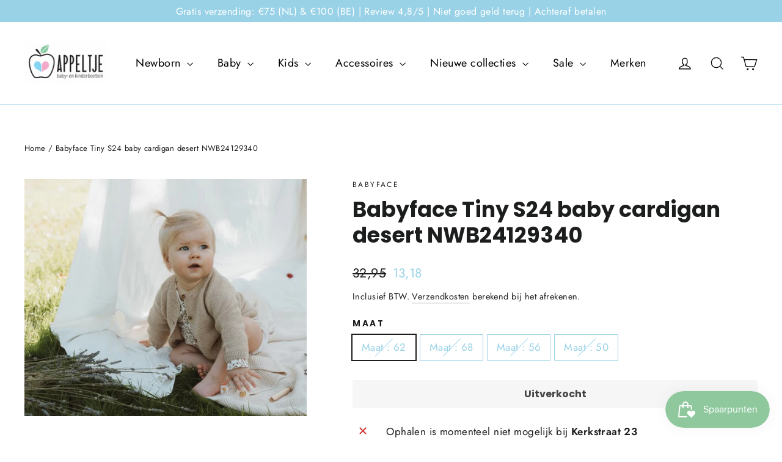

--- FILE ---
content_type: text/html; charset=utf-8
request_url: https://appeltjeleerdam.nl/products/babyface-tiny-s24-baby-cardigan-desert-nwb24129340
body_size: 36113
content:
<!doctype html>
<html class="no-js" lang="nl" dir="ltr">
<head>
  
  <!-- Google Tag Manager -->
	<script>(function(w,d,s,l,i){w[l]=w[l]||[];w[l].push({'gtm.start':
	new Date().getTime(),event:'gtm.js'});var f=d.getElementsByTagName(s)[0],
	j=d.createElement(s),dl=l!='dataLayer'?'&l='+l:'';j.async=true;j.src=
	'https://www.googletagmanager.com/gtm.js?id='+i+dl;f.parentNode.insertBefore(j,f);
	})(window,document,'script','dataLayer','GTM-MVRLD7X');</script>
  <!-- End Google Tag Manager -->
  
  <meta charset="utf-8">
  <meta http-equiv="X-UA-Compatible" content="IE=edge,chrome=1">
  <meta name="viewport" content="width=device-width,initial-scale=1">
  <meta name="theme-color" content="#8ec98e">
  <link rel="canonical" href="https://appeltjeleerdam.nl/products/babyface-tiny-s24-baby-cardigan-desert-nwb24129340">
  <link rel="preconnect" href="https://cdn.shopify.com">
  <link rel="preconnect" href="https://fonts.shopifycdn.com">
  <link rel="dns-prefetch" href="https://productreviews.shopifycdn.com">
  <link rel="dns-prefetch" href="https://ajax.googleapis.com">
  <link rel="dns-prefetch" href="https://maps.googleapis.com">
  <link rel="dns-prefetch" href="https://maps.gstatic.com"><link rel="shortcut icon" href="//appeltjeleerdam.nl/cdn/shop/files/Ontwerp_zonder_titel_62_32x32.png?v=1648042134" type="image/png" /><title>Babyface Tiny S24 baby cardigan desert NWB24129340
&ndash; Appeltje Leerdam
</title>
<meta name="description" content="100% cotton"><meta property="og:site_name" content="Appeltje Leerdam">
  <meta property="og:url" content="https://appeltjeleerdam.nl/products/babyface-tiny-s24-baby-cardigan-desert-nwb24129340">
  <meta property="og:title" content="Babyface Tiny S24 baby cardigan desert NWB24129340">
  <meta property="og:type" content="product">
  <meta property="og:description" content="100% cotton"><meta property="og:image" content="http://appeltjeleerdam.nl/cdn/shop/files/ATinyStoryS24_16_Klein.jpg?v=1738940778">
    <meta property="og:image:secure_url" content="https://appeltjeleerdam.nl/cdn/shop/files/ATinyStoryS24_16_Klein.jpg?v=1738940778">
    <meta property="og:image:width" content="572">
    <meta property="og:image:height" content="480"><meta name="twitter:site" content="@">
  <meta name="twitter:card" content="summary_large_image">
  <meta name="twitter:title" content="Babyface Tiny S24 baby cardigan desert NWB24129340">
  <meta name="twitter:description" content="100% cotton">
<style data-shopify>@font-face {
  font-family: Poppins;
  font-weight: 700;
  font-style: normal;
  font-display: swap;
  src: url("//appeltjeleerdam.nl/cdn/fonts/poppins/poppins_n7.56758dcf284489feb014a026f3727f2f20a54626.woff2") format("woff2"),
       url("//appeltjeleerdam.nl/cdn/fonts/poppins/poppins_n7.f34f55d9b3d3205d2cd6f64955ff4b36f0cfd8da.woff") format("woff");
}

  @font-face {
  font-family: Jost;
  font-weight: 400;
  font-style: normal;
  font-display: swap;
  src: url("//appeltjeleerdam.nl/cdn/fonts/jost/jost_n4.d47a1b6347ce4a4c9f437608011273009d91f2b7.woff2") format("woff2"),
       url("//appeltjeleerdam.nl/cdn/fonts/jost/jost_n4.791c46290e672b3f85c3d1c651ef2efa3819eadd.woff") format("woff");
}


  @font-face {
  font-family: Jost;
  font-weight: 600;
  font-style: normal;
  font-display: swap;
  src: url("//appeltjeleerdam.nl/cdn/fonts/jost/jost_n6.ec1178db7a7515114a2d84e3dd680832b7af8b99.woff2") format("woff2"),
       url("//appeltjeleerdam.nl/cdn/fonts/jost/jost_n6.b1178bb6bdd3979fef38e103a3816f6980aeaff9.woff") format("woff");
}

  @font-face {
  font-family: Jost;
  font-weight: 400;
  font-style: italic;
  font-display: swap;
  src: url("//appeltjeleerdam.nl/cdn/fonts/jost/jost_i4.b690098389649750ada222b9763d55796c5283a5.woff2") format("woff2"),
       url("//appeltjeleerdam.nl/cdn/fonts/jost/jost_i4.fd766415a47e50b9e391ae7ec04e2ae25e7e28b0.woff") format("woff");
}

  @font-face {
  font-family: Jost;
  font-weight: 600;
  font-style: italic;
  font-display: swap;
  src: url("//appeltjeleerdam.nl/cdn/fonts/jost/jost_i6.9af7e5f39e3a108c08f24047a4276332d9d7b85e.woff2") format("woff2"),
       url("//appeltjeleerdam.nl/cdn/fonts/jost/jost_i6.2bf310262638f998ed206777ce0b9a3b98b6fe92.woff") format("woff");
}

</style><link href="//appeltjeleerdam.nl/cdn/shop/t/6/assets/theme.css?v=72209890315749034941760705131" rel="stylesheet" type="text/css" media="all" />
<style data-shopify>:root {
    --typeHeaderPrimary: Poppins;
    --typeHeaderFallback: sans-serif;
    --typeHeaderSize: 35px;
    --typeHeaderWeight: 700;
    --typeHeaderLineHeight: 1.2;
    --typeHeaderSpacing: 0.0em;

    --typeBasePrimary:Jost;
    --typeBaseFallback:sans-serif;
    --typeBaseSize: 17px;
    --typeBaseWeight: 400;
    --typeBaseLineHeight: 1.6;
    --typeBaseSpacing: 0.025em;

    --iconWeight: 3px;
    --iconLinecaps: miter;
  }

  
.collection-hero__content:before,
  .hero__image-wrapper:before,
  .hero__media:before {
    background-image: linear-gradient(to bottom, rgba(0, 0, 0, 0.0) 0%, rgba(0, 0, 0, 0.0) 40%, rgba(0, 0, 0, 0.62) 100%);
  }

  .skrim__item-content .skrim__overlay:after {
    background-image: linear-gradient(to bottom, rgba(0, 0, 0, 0.0) 30%, rgba(0, 0, 0, 0.62) 100%);
  }

  .placeholder-content {
    background-image: linear-gradient(100deg, #ffffff 40%, #f7f7f7 63%, #ffffff 79%);
  }</style><script>
    document.documentElement.className = document.documentElement.className.replace('no-js', 'js');

    window.theme = window.theme || {};
    theme.routes = {
      home: "/",
      cart: "/cart.js",
      cartPage: "/cart",
      cartAdd: "/cart/add.js",
      cartChange: "/cart/change.js",
      search: "/search"
    };
    theme.strings = {
      soldOut: "Uitverkocht",
      unavailable: "Niet beschikbaar",
      inStockLabel: "Op voorraad, klaar om te verzenden",
      stockLabel: "Weinig voorraad - [count] items over",
      willNotShipUntil: "Klaar voor verzending [date]",
      willBeInStockAfter: "Weer op voorraad [date]",
      waitingForStock: "Inventaris onderweg",
      cartSavings: "Je bespaart [savings]",
      cartEmpty: "Je winkelwagen is momenteel leeg.",
      cartTermsConfirmation: "Je moet akkoord gaan met de verkoopvoorwaarden om af te rekenen",
      searchCollections: "Collecties:",
      searchPages: "Pagina\u0026#39;s:",
      searchArticles: "Artikelen:"
    };
    theme.settings = {
      dynamicVariantsEnable: true,
      cartType: "drawer",
      isCustomerTemplate: false,
      moneyFormat: "{{amount_with_comma_separator}}",
      predictiveSearch: true,
      predictiveSearchType: "product,article,page,collection",
      quickView: true,
      themeName: 'Motion',
      themeVersion: "8.5.1"
    };
  </script>

  <script>window.performance && window.performance.mark && window.performance.mark('shopify.content_for_header.start');</script><meta name="facebook-domain-verification" content="54hkuw6nrb7obocz898mmmof8sbbk5">
<meta name="google-site-verification" content="4VoSx8s013C4wvW3k16BlVsruv7W45Mq6qiA943X8mM">
<meta id="shopify-digital-wallet" name="shopify-digital-wallet" content="/62341546209/digital_wallets/dialog">
<link rel="alternate" type="application/json+oembed" href="https://appeltjeleerdam.nl/products/babyface-tiny-s24-baby-cardigan-desert-nwb24129340.oembed">
<script async="async" src="/checkouts/internal/preloads.js?locale=nl-NL"></script>
<script id="shopify-features" type="application/json">{"accessToken":"53fac132e8cd8c2ce66c9ad00f47b506","betas":["rich-media-storefront-analytics"],"domain":"appeltjeleerdam.nl","predictiveSearch":true,"shopId":62341546209,"locale":"nl"}</script>
<script>var Shopify = Shopify || {};
Shopify.shop = "appeltje-leerdam.myshopify.com";
Shopify.locale = "nl";
Shopify.currency = {"active":"EUR","rate":"1.0"};
Shopify.country = "NL";
Shopify.theme = {"name":"Kopie van Motion","id":133039653089,"schema_name":"Motion","schema_version":"8.5.1","theme_store_id":847,"role":"main"};
Shopify.theme.handle = "null";
Shopify.theme.style = {"id":null,"handle":null};
Shopify.cdnHost = "appeltjeleerdam.nl/cdn";
Shopify.routes = Shopify.routes || {};
Shopify.routes.root = "/";</script>
<script type="module">!function(o){(o.Shopify=o.Shopify||{}).modules=!0}(window);</script>
<script>!function(o){function n(){var o=[];function n(){o.push(Array.prototype.slice.apply(arguments))}return n.q=o,n}var t=o.Shopify=o.Shopify||{};t.loadFeatures=n(),t.autoloadFeatures=n()}(window);</script>
<script id="shop-js-analytics" type="application/json">{"pageType":"product"}</script>
<script defer="defer" async type="module" src="//appeltjeleerdam.nl/cdn/shopifycloud/shop-js/modules/v2/client.init-shop-cart-sync_TYIdXJhk.nl.esm.js"></script>
<script defer="defer" async type="module" src="//appeltjeleerdam.nl/cdn/shopifycloud/shop-js/modules/v2/chunk.common_B02BEaEK.esm.js"></script>
<script type="module">
  await import("//appeltjeleerdam.nl/cdn/shopifycloud/shop-js/modules/v2/client.init-shop-cart-sync_TYIdXJhk.nl.esm.js");
await import("//appeltjeleerdam.nl/cdn/shopifycloud/shop-js/modules/v2/chunk.common_B02BEaEK.esm.js");

  window.Shopify.SignInWithShop?.initShopCartSync?.({"fedCMEnabled":true,"windoidEnabled":true});

</script>
<script>(function() {
  var isLoaded = false;
  function asyncLoad() {
    if (isLoaded) return;
    isLoaded = true;
    var urls = ["https:\/\/js.smile.io\/v1\/smile-shopify.js?shop=appeltje-leerdam.myshopify.com","https:\/\/outsellapp.com\/app\/bundleTYPage.js?shop=appeltje-leerdam.myshopify.com","https:\/\/cdn.one.store\/javascript\/dist\/1.0\/jcr-widget.js?account_id=shopify:appeltje-leerdam.myshopify.com\u0026shop=appeltje-leerdam.myshopify.com","https:\/\/static.klaviyo.com\/onsite\/js\/klaviyo.js?company_id=V2cTjQ\u0026shop=appeltje-leerdam.myshopify.com","https:\/\/static.klaviyo.com\/onsite\/js\/klaviyo.js?company_id=V2cTjQ\u0026shop=appeltje-leerdam.myshopify.com","https:\/\/static.klaviyo.com\/onsite\/js\/klaviyo.js?company_id=TfAsDy\u0026shop=appeltje-leerdam.myshopify.com"];
    for (var i = 0; i < urls.length; i++) {
      var s = document.createElement('script');
      s.type = 'text/javascript';
      s.async = true;
      s.src = urls[i];
      var x = document.getElementsByTagName('script')[0];
      x.parentNode.insertBefore(s, x);
    }
  };
  if(window.attachEvent) {
    window.attachEvent('onload', asyncLoad);
  } else {
    window.addEventListener('load', asyncLoad, false);
  }
})();</script>
<script id="__st">var __st={"a":62341546209,"offset":3600,"reqid":"d001a6c0-c6b7-4079-ba4d-4ef3e2519fae-1764390196","pageurl":"appeltjeleerdam.nl\/products\/babyface-tiny-s24-baby-cardigan-desert-nwb24129340","u":"1466e2f2bb7c","p":"product","rtyp":"product","rid":8690395611484};</script>
<script>window.ShopifyPaypalV4VisibilityTracking = true;</script>
<script id="captcha-bootstrap">!function(){'use strict';const t='contact',e='account',n='new_comment',o=[[t,t],['blogs',n],['comments',n],[t,'customer']],c=[[e,'customer_login'],[e,'guest_login'],[e,'recover_customer_password'],[e,'create_customer']],r=t=>t.map((([t,e])=>`form[action*='/${t}']:not([data-nocaptcha='true']) input[name='form_type'][value='${e}']`)).join(','),a=t=>()=>t?[...document.querySelectorAll(t)].map((t=>t.form)):[];function s(){const t=[...o],e=r(t);return a(e)}const i='password',u='form_key',d=['recaptcha-v3-token','g-recaptcha-response','h-captcha-response',i],f=()=>{try{return window.sessionStorage}catch{return}},m='__shopify_v',_=t=>t.elements[u];function p(t,e,n=!1){try{const o=window.sessionStorage,c=JSON.parse(o.getItem(e)),{data:r}=function(t){const{data:e,action:n}=t;return t[m]||n?{data:e,action:n}:{data:t,action:n}}(c);for(const[e,n]of Object.entries(r))t.elements[e]&&(t.elements[e].value=n);n&&o.removeItem(e)}catch(o){console.error('form repopulation failed',{error:o})}}const l='form_type',E='cptcha';function T(t){t.dataset[E]=!0}const w=window,h=w.document,L='Shopify',v='ce_forms',y='captcha';let A=!1;((t,e)=>{const n=(g='f06e6c50-85a8-45c8-87d0-21a2b65856fe',I='https://cdn.shopify.com/shopifycloud/storefront-forms-hcaptcha/ce_storefront_forms_captcha_hcaptcha.v1.5.2.iife.js',D={infoText:'Beschermd door hCaptcha',privacyText:'Privacy',termsText:'Voorwaarden'},(t,e,n)=>{const o=w[L][v],c=o.bindForm;if(c)return c(t,g,e,D).then(n);var r;o.q.push([[t,g,e,D],n]),r=I,A||(h.body.append(Object.assign(h.createElement('script'),{id:'captcha-provider',async:!0,src:r})),A=!0)});var g,I,D;w[L]=w[L]||{},w[L][v]=w[L][v]||{},w[L][v].q=[],w[L][y]=w[L][y]||{},w[L][y].protect=function(t,e){n(t,void 0,e),T(t)},Object.freeze(w[L][y]),function(t,e,n,w,h,L){const[v,y,A,g]=function(t,e,n){const i=e?o:[],u=t?c:[],d=[...i,...u],f=r(d),m=r(i),_=r(d.filter((([t,e])=>n.includes(e))));return[a(f),a(m),a(_),s()]}(w,h,L),I=t=>{const e=t.target;return e instanceof HTMLFormElement?e:e&&e.form},D=t=>v().includes(t);t.addEventListener('submit',(t=>{const e=I(t);if(!e)return;const n=D(e)&&!e.dataset.hcaptchaBound&&!e.dataset.recaptchaBound,o=_(e),c=g().includes(e)&&(!o||!o.value);(n||c)&&t.preventDefault(),c&&!n&&(function(t){try{if(!f())return;!function(t){const e=f();if(!e)return;const n=_(t);if(!n)return;const o=n.value;o&&e.removeItem(o)}(t);const e=Array.from(Array(32),(()=>Math.random().toString(36)[2])).join('');!function(t,e){_(t)||t.append(Object.assign(document.createElement('input'),{type:'hidden',name:u})),t.elements[u].value=e}(t,e),function(t,e){const n=f();if(!n)return;const o=[...t.querySelectorAll(`input[type='${i}']`)].map((({name:t})=>t)),c=[...d,...o],r={};for(const[a,s]of new FormData(t).entries())c.includes(a)||(r[a]=s);n.setItem(e,JSON.stringify({[m]:1,action:t.action,data:r}))}(t,e)}catch(e){console.error('failed to persist form',e)}}(e),e.submit())}));const S=(t,e)=>{t&&!t.dataset[E]&&(n(t,e.some((e=>e===t))),T(t))};for(const o of['focusin','change'])t.addEventListener(o,(t=>{const e=I(t);D(e)&&S(e,y())}));const B=e.get('form_key'),M=e.get(l),P=B&&M;t.addEventListener('DOMContentLoaded',(()=>{const t=y();if(P)for(const e of t)e.elements[l].value===M&&p(e,B);[...new Set([...A(),...v().filter((t=>'true'===t.dataset.shopifyCaptcha))])].forEach((e=>S(e,t)))}))}(h,new URLSearchParams(w.location.search),n,t,e,['guest_login'])})(!0,!0)}();</script>
<script integrity="sha256-52AcMU7V7pcBOXWImdc/TAGTFKeNjmkeM1Pvks/DTgc=" data-source-attribution="shopify.loadfeatures" defer="defer" src="//appeltjeleerdam.nl/cdn/shopifycloud/storefront/assets/storefront/load_feature-81c60534.js" crossorigin="anonymous"></script>
<script data-source-attribution="shopify.dynamic_checkout.dynamic.init">var Shopify=Shopify||{};Shopify.PaymentButton=Shopify.PaymentButton||{isStorefrontPortableWallets:!0,init:function(){window.Shopify.PaymentButton.init=function(){};var t=document.createElement("script");t.src="https://appeltjeleerdam.nl/cdn/shopifycloud/portable-wallets/latest/portable-wallets.nl.js",t.type="module",document.head.appendChild(t)}};
</script>
<script data-source-attribution="shopify.dynamic_checkout.buyer_consent">
  function portableWalletsHideBuyerConsent(e){var t=document.getElementById("shopify-buyer-consent"),n=document.getElementById("shopify-subscription-policy-button");t&&n&&(t.classList.add("hidden"),t.setAttribute("aria-hidden","true"),n.removeEventListener("click",e))}function portableWalletsShowBuyerConsent(e){var t=document.getElementById("shopify-buyer-consent"),n=document.getElementById("shopify-subscription-policy-button");t&&n&&(t.classList.remove("hidden"),t.removeAttribute("aria-hidden"),n.addEventListener("click",e))}window.Shopify?.PaymentButton&&(window.Shopify.PaymentButton.hideBuyerConsent=portableWalletsHideBuyerConsent,window.Shopify.PaymentButton.showBuyerConsent=portableWalletsShowBuyerConsent);
</script>
<script data-source-attribution="shopify.dynamic_checkout.cart.bootstrap">document.addEventListener("DOMContentLoaded",(function(){function t(){return document.querySelector("shopify-accelerated-checkout-cart, shopify-accelerated-checkout")}if(t())Shopify.PaymentButton.init();else{new MutationObserver((function(e,n){t()&&(Shopify.PaymentButton.init(),n.disconnect())})).observe(document.body,{childList:!0,subtree:!0})}}));
</script>
<script id='scb4127' type='text/javascript' async='' src='https://appeltjeleerdam.nl/cdn/shopifycloud/privacy-banner/storefront-banner.js'></script>
<script>window.performance && window.performance.mark && window.performance.mark('shopify.content_for_header.end');</script>

  <script src="//appeltjeleerdam.nl/cdn/shop/t/6/assets/vendor-scripts-v14.js" defer="defer"></script><script src="//appeltjeleerdam.nl/cdn/shop/t/6/assets/theme.js?v=6090758120793884911743164397" defer="defer"></script><script src="//appeltjeleerdam.nl/cdn/shop/t/6/assets/bss-file-configdata.js?v=19453381437224918031677581416" type="text/javascript"></script> <script src="//appeltjeleerdam.nl/cdn/shop/t/6/assets/bss-file-configdata-banner.js?v=151034973688681356691678460043" type="text/javascript"></script> <script src="//appeltjeleerdam.nl/cdn/shop/t/6/assets/bss-file-configdata-popup.js?v=173992696638277510541680353390" type="text/javascript"></script><script>
                if (typeof BSS_PL == 'undefined') {
                    var BSS_PL = {};
                }
                var bssPlApiServer = "https://product-labels-pro.bsscommerce.com";
                BSS_PL.customerTags = 'null';
                BSS_PL.customerId = 'null';
                BSS_PL.configData = configDatas;
                BSS_PL.configDataBanner = configDataBanners ? configDataBanners : []
                BSS_PL.configDataPopup = configDataPopups ? configDataPopups : [];
                BSS_PL.storeId = 23745;
                BSS_PL.currentPlan = "false";
                BSS_PL.storeIdCustomOld = "10678";
                BSS_PL.storeIdOldWIthPriority = "12200";
                BSS_PL.apiServerProduction = "https://product-labels-pro.bsscommerce.com";
                
                BSS_PL.integration = {"laiReview":{"status":0,"config":[]}}
                </script>
            <style>
.homepage-slideshow .slick-slide .bss_pl_img {
    visibility: hidden !important;
}
</style><script>function fixBugForStores($, BSS_PL, parent, page, htmlLabel) { return false;}</script>
                    <!-- BEGIN app block: shopify://apps/ta-labels-badges/blocks/bss-pl-config-data/91bfe765-b604-49a1-805e-3599fa600b24 --><script
    id='bss-pl-config-data'
>
	let TAE_StoreId = "23745";
	if (typeof BSS_PL == 'undefined' || TAE_StoreId !== "") {
  		var BSS_PL = {};
		BSS_PL.storeId = 23745;
		BSS_PL.currentPlan = "free";
		BSS_PL.apiServerProduction = "https://product-labels-pro.bsscommerce.com";
		BSS_PL.publicAccessToken = null;
		BSS_PL.customerTags = "null";
		BSS_PL.customerId = "null";
		BSS_PL.storeIdCustomOld = 10678;
		BSS_PL.storeIdOldWIthPriority = 12200;
		BSS_PL.storeIdOptimizeAppendLabel = null
		BSS_PL.optimizeCodeIds = null; 
		BSS_PL.extendedFeatureIds = null;
		BSS_PL.integration = {"laiReview":{"status":0,"config":[]}};
		BSS_PL.settingsData  = {};
		BSS_PL.configProductMetafields = null;
		BSS_PL.configVariantMetafields = null;
		
		BSS_PL.configData = [].concat();

		
		BSS_PL.configDataBanner = [].concat();

		
		BSS_PL.configDataPopup = [].concat();

		
		BSS_PL.configDataLabelGroup = [].concat();
		
		
		BSS_PL.collectionID = ``;
		BSS_PL.collectionHandle = ``;
		BSS_PL.collectionTitle = ``;

		
		BSS_PL.conditionConfigData = [].concat();
	}
</script>




<style>
    
    

</style>

<script>
    function bssLoadScripts(src, callback, isDefer = false) {
        const scriptTag = document.createElement('script');
        document.head.appendChild(scriptTag);
        scriptTag.src = src;
        if (isDefer) {
            scriptTag.defer = true;
        } else {
            scriptTag.async = true;
        }
        if (callback) {
            scriptTag.addEventListener('load', function () {
                callback();
            });
        }
    }
    const scriptUrls = [
        "https://cdn.shopify.com/extensions/019ac8c9-9cf9-7bcb-9f98-d0a64e720837/product-label-528/assets/bss-pl-init-helper.js",
        "https://cdn.shopify.com/extensions/019ac8c9-9cf9-7bcb-9f98-d0a64e720837/product-label-528/assets/bss-pl-init-config-run-scripts.js",
    ];
    Promise.all(scriptUrls.map((script) => new Promise((resolve) => bssLoadScripts(script, resolve)))).then((res) => {
        console.log('BSS scripts loaded');
        window.bssScriptsLoaded = true;
    });

	function bssInitScripts() {
		if (BSS_PL.configData.length) {
			const enabledFeature = [
				{ type: 1, script: "https://cdn.shopify.com/extensions/019ac8c9-9cf9-7bcb-9f98-d0a64e720837/product-label-528/assets/bss-pl-init-for-label.js" },
				{ type: 2, badge: [0, 7, 8], script: "https://cdn.shopify.com/extensions/019ac8c9-9cf9-7bcb-9f98-d0a64e720837/product-label-528/assets/bss-pl-init-for-badge-product-name.js" },
				{ type: 2, badge: 1, script: "https://cdn.shopify.com/extensions/019ac8c9-9cf9-7bcb-9f98-d0a64e720837/product-label-528/assets/bss-pl-init-for-badge-product-image.js" },
				{ type: 2, badge: 2, script: "https://cdn.shopify.com/extensions/019ac8c9-9cf9-7bcb-9f98-d0a64e720837/product-label-528/assets/bss-pl-init-for-badge-custom-selector.js" },
				{ type: 2, badge: [3, 9, 10], script: "https://cdn.shopify.com/extensions/019ac8c9-9cf9-7bcb-9f98-d0a64e720837/product-label-528/assets/bss-pl-init-for-badge-price.js" },
				{ type: 2, badge: 4, script: "https://cdn.shopify.com/extensions/019ac8c9-9cf9-7bcb-9f98-d0a64e720837/product-label-528/assets/bss-pl-init-for-badge-add-to-cart-btn.js" },
				{ type: 2, badge: 5, script: "https://cdn.shopify.com/extensions/019ac8c9-9cf9-7bcb-9f98-d0a64e720837/product-label-528/assets/bss-pl-init-for-badge-quantity-box.js" },
				{ type: 2, badge: 6, script: "https://cdn.shopify.com/extensions/019ac8c9-9cf9-7bcb-9f98-d0a64e720837/product-label-528/assets/bss-pl-init-for-badge-buy-it-now-btn.js" }
			]
				.filter(({ type, badge }) => BSS_PL.configData.some(item => item.label_type === type && (badge === undefined || (Array.isArray(badge) ? badge.includes(item.badge_type) : item.badge_type === badge))) || (type === 1 && BSS_PL.configDataLabelGroup && BSS_PL.configDataLabelGroup.length))
				.map(({ script }) => script);
				
            enabledFeature.forEach((src) => bssLoadScripts(src));

            if (enabledFeature.length) {
                const src = "https://cdn.shopify.com/extensions/019ac8c9-9cf9-7bcb-9f98-d0a64e720837/product-label-528/assets/bss-product-label-js.js";
                bssLoadScripts(src);
            }
        }

        if (BSS_PL.configDataBanner && BSS_PL.configDataBanner.length) {
            const src = "https://cdn.shopify.com/extensions/019ac8c9-9cf9-7bcb-9f98-d0a64e720837/product-label-528/assets/bss-product-label-banner.js";
            bssLoadScripts(src);
        }

        if (BSS_PL.configDataPopup && BSS_PL.configDataPopup.length) {
            const src = "https://cdn.shopify.com/extensions/019ac8c9-9cf9-7bcb-9f98-d0a64e720837/product-label-528/assets/bss-product-label-popup.js";
            bssLoadScripts(src);
        }

        if (window.location.search.includes('bss-pl-custom-selector')) {
            const src = "https://cdn.shopify.com/extensions/019ac8c9-9cf9-7bcb-9f98-d0a64e720837/product-label-528/assets/bss-product-label-custom-position.js";
            bssLoadScripts(src, null, true);
        }
    }
    bssInitScripts();
</script>


<!-- END app block --><link href="https://cdn.shopify.com/extensions/019ac8c9-9cf9-7bcb-9f98-d0a64e720837/product-label-528/assets/bss-pl-style.min.css" rel="stylesheet" type="text/css" media="all">
<script src="https://cdn.shopify.com/extensions/38a51509-5508-48e6-9854-6b4597cb852d/outsell-cross-sell-upsell-58/assets/bundle.js" type="text/javascript" defer="defer"></script>
<script src="https://cdn.shopify.com/extensions/019aa6da-7a97-7c43-96ef-4bb0f59b1bbd/smile-shopify-app-extensions-250/assets/smile-loader.js" type="text/javascript" defer="defer"></script>
<link href="https://monorail-edge.shopifysvc.com" rel="dns-prefetch">
<script>(function(){if ("sendBeacon" in navigator && "performance" in window) {try {var session_token_from_headers = performance.getEntriesByType('navigation')[0].serverTiming.find(x => x.name == '_s').description;} catch {var session_token_from_headers = undefined;}var session_cookie_matches = document.cookie.match(/_shopify_s=([^;]*)/);var session_token_from_cookie = session_cookie_matches && session_cookie_matches.length === 2 ? session_cookie_matches[1] : "";var session_token = session_token_from_headers || session_token_from_cookie || "";function handle_abandonment_event(e) {var entries = performance.getEntries().filter(function(entry) {return /monorail-edge.shopifysvc.com/.test(entry.name);});if (!window.abandonment_tracked && entries.length === 0) {window.abandonment_tracked = true;var currentMs = Date.now();var navigation_start = performance.timing.navigationStart;var payload = {shop_id: 62341546209,url: window.location.href,navigation_start,duration: currentMs - navigation_start,session_token,page_type: "product"};window.navigator.sendBeacon("https://monorail-edge.shopifysvc.com/v1/produce", JSON.stringify({schema_id: "online_store_buyer_site_abandonment/1.1",payload: payload,metadata: {event_created_at_ms: currentMs,event_sent_at_ms: currentMs}}));}}window.addEventListener('pagehide', handle_abandonment_event);}}());</script>
<script id="web-pixels-manager-setup">(function e(e,d,r,n,o){if(void 0===o&&(o={}),!Boolean(null===(a=null===(i=window.Shopify)||void 0===i?void 0:i.analytics)||void 0===a?void 0:a.replayQueue)){var i,a;window.Shopify=window.Shopify||{};var t=window.Shopify;t.analytics=t.analytics||{};var s=t.analytics;s.replayQueue=[],s.publish=function(e,d,r){return s.replayQueue.push([e,d,r]),!0};try{self.performance.mark("wpm:start")}catch(e){}var l=function(){var e={modern:/Edge?\/(1{2}[4-9]|1[2-9]\d|[2-9]\d{2}|\d{4,})\.\d+(\.\d+|)|Firefox\/(1{2}[4-9]|1[2-9]\d|[2-9]\d{2}|\d{4,})\.\d+(\.\d+|)|Chrom(ium|e)\/(9{2}|\d{3,})\.\d+(\.\d+|)|(Maci|X1{2}).+ Version\/(15\.\d+|(1[6-9]|[2-9]\d|\d{3,})\.\d+)([,.]\d+|)( \(\w+\)|)( Mobile\/\w+|) Safari\/|Chrome.+OPR\/(9{2}|\d{3,})\.\d+\.\d+|(CPU[ +]OS|iPhone[ +]OS|CPU[ +]iPhone|CPU IPhone OS|CPU iPad OS)[ +]+(15[._]\d+|(1[6-9]|[2-9]\d|\d{3,})[._]\d+)([._]\d+|)|Android:?[ /-](13[3-9]|1[4-9]\d|[2-9]\d{2}|\d{4,})(\.\d+|)(\.\d+|)|Android.+Firefox\/(13[5-9]|1[4-9]\d|[2-9]\d{2}|\d{4,})\.\d+(\.\d+|)|Android.+Chrom(ium|e)\/(13[3-9]|1[4-9]\d|[2-9]\d{2}|\d{4,})\.\d+(\.\d+|)|SamsungBrowser\/([2-9]\d|\d{3,})\.\d+/,legacy:/Edge?\/(1[6-9]|[2-9]\d|\d{3,})\.\d+(\.\d+|)|Firefox\/(5[4-9]|[6-9]\d|\d{3,})\.\d+(\.\d+|)|Chrom(ium|e)\/(5[1-9]|[6-9]\d|\d{3,})\.\d+(\.\d+|)([\d.]+$|.*Safari\/(?![\d.]+ Edge\/[\d.]+$))|(Maci|X1{2}).+ Version\/(10\.\d+|(1[1-9]|[2-9]\d|\d{3,})\.\d+)([,.]\d+|)( \(\w+\)|)( Mobile\/\w+|) Safari\/|Chrome.+OPR\/(3[89]|[4-9]\d|\d{3,})\.\d+\.\d+|(CPU[ +]OS|iPhone[ +]OS|CPU[ +]iPhone|CPU IPhone OS|CPU iPad OS)[ +]+(10[._]\d+|(1[1-9]|[2-9]\d|\d{3,})[._]\d+)([._]\d+|)|Android:?[ /-](13[3-9]|1[4-9]\d|[2-9]\d{2}|\d{4,})(\.\d+|)(\.\d+|)|Mobile Safari.+OPR\/([89]\d|\d{3,})\.\d+\.\d+|Android.+Firefox\/(13[5-9]|1[4-9]\d|[2-9]\d{2}|\d{4,})\.\d+(\.\d+|)|Android.+Chrom(ium|e)\/(13[3-9]|1[4-9]\d|[2-9]\d{2}|\d{4,})\.\d+(\.\d+|)|Android.+(UC? ?Browser|UCWEB|U3)[ /]?(15\.([5-9]|\d{2,})|(1[6-9]|[2-9]\d|\d{3,})\.\d+)\.\d+|SamsungBrowser\/(5\.\d+|([6-9]|\d{2,})\.\d+)|Android.+MQ{2}Browser\/(14(\.(9|\d{2,})|)|(1[5-9]|[2-9]\d|\d{3,})(\.\d+|))(\.\d+|)|K[Aa][Ii]OS\/(3\.\d+|([4-9]|\d{2,})\.\d+)(\.\d+|)/},d=e.modern,r=e.legacy,n=navigator.userAgent;return n.match(d)?"modern":n.match(r)?"legacy":"unknown"}(),u="modern"===l?"modern":"legacy",c=(null!=n?n:{modern:"",legacy:""})[u],f=function(e){return[e.baseUrl,"/wpm","/b",e.hashVersion,"modern"===e.buildTarget?"m":"l",".js"].join("")}({baseUrl:d,hashVersion:r,buildTarget:u}),m=function(e){var d=e.version,r=e.bundleTarget,n=e.surface,o=e.pageUrl,i=e.monorailEndpoint;return{emit:function(e){var a=e.status,t=e.errorMsg,s=(new Date).getTime(),l=JSON.stringify({metadata:{event_sent_at_ms:s},events:[{schema_id:"web_pixels_manager_load/3.1",payload:{version:d,bundle_target:r,page_url:o,status:a,surface:n,error_msg:t},metadata:{event_created_at_ms:s}}]});if(!i)return console&&console.warn&&console.warn("[Web Pixels Manager] No Monorail endpoint provided, skipping logging."),!1;try{return self.navigator.sendBeacon.bind(self.navigator)(i,l)}catch(e){}var u=new XMLHttpRequest;try{return u.open("POST",i,!0),u.setRequestHeader("Content-Type","text/plain"),u.send(l),!0}catch(e){return console&&console.warn&&console.warn("[Web Pixels Manager] Got an unhandled error while logging to Monorail."),!1}}}}({version:r,bundleTarget:l,surface:e.surface,pageUrl:self.location.href,monorailEndpoint:e.monorailEndpoint});try{o.browserTarget=l,function(e){var d=e.src,r=e.async,n=void 0===r||r,o=e.onload,i=e.onerror,a=e.sri,t=e.scriptDataAttributes,s=void 0===t?{}:t,l=document.createElement("script"),u=document.querySelector("head"),c=document.querySelector("body");if(l.async=n,l.src=d,a&&(l.integrity=a,l.crossOrigin="anonymous"),s)for(var f in s)if(Object.prototype.hasOwnProperty.call(s,f))try{l.dataset[f]=s[f]}catch(e){}if(o&&l.addEventListener("load",o),i&&l.addEventListener("error",i),u)u.appendChild(l);else{if(!c)throw new Error("Did not find a head or body element to append the script");c.appendChild(l)}}({src:f,async:!0,onload:function(){if(!function(){var e,d;return Boolean(null===(d=null===(e=window.Shopify)||void 0===e?void 0:e.analytics)||void 0===d?void 0:d.initialized)}()){var d=window.webPixelsManager.init(e)||void 0;if(d){var r=window.Shopify.analytics;r.replayQueue.forEach((function(e){var r=e[0],n=e[1],o=e[2];d.publishCustomEvent(r,n,o)})),r.replayQueue=[],r.publish=d.publishCustomEvent,r.visitor=d.visitor,r.initialized=!0}}},onerror:function(){return m.emit({status:"failed",errorMsg:"".concat(f," has failed to load")})},sri:function(e){var d=/^sha384-[A-Za-z0-9+/=]+$/;return"string"==typeof e&&d.test(e)}(c)?c:"",scriptDataAttributes:o}),m.emit({status:"loading"})}catch(e){m.emit({status:"failed",errorMsg:(null==e?void 0:e.message)||"Unknown error"})}}})({shopId: 62341546209,storefrontBaseUrl: "https://appeltjeleerdam.nl",extensionsBaseUrl: "https://extensions.shopifycdn.com/cdn/shopifycloud/web-pixels-manager",monorailEndpoint: "https://monorail-edge.shopifysvc.com/unstable/produce_batch",surface: "storefront-renderer",enabledBetaFlags: ["2dca8a86"],webPixelsConfigList: [{"id":"1680998748","configuration":"{\"config\":\"{\\\"google_tag_ids\\\":[\\\"GT-5MG6RNLH\\\",\\\"G-7X7VE46TST\\\"],\\\"target_country\\\":\\\"ZZ\\\",\\\"gtag_events\\\":[{\\\"type\\\":\\\"begin_checkout\\\",\\\"action_label\\\":\\\"G-7X7VE46TST\\\"},{\\\"type\\\":\\\"search\\\",\\\"action_label\\\":\\\"G-7X7VE46TST\\\"},{\\\"type\\\":\\\"view_item\\\",\\\"action_label\\\":[\\\"MC-015571RD3S\\\",\\\"G-7X7VE46TST\\\"]},{\\\"type\\\":\\\"purchase\\\",\\\"action_label\\\":[\\\"MC-015571RD3S\\\",\\\"G-7X7VE46TST\\\"]},{\\\"type\\\":\\\"page_view\\\",\\\"action_label\\\":[\\\"MC-015571RD3S\\\",\\\"G-7X7VE46TST\\\"]},{\\\"type\\\":\\\"add_payment_info\\\",\\\"action_label\\\":\\\"G-7X7VE46TST\\\"},{\\\"type\\\":\\\"add_to_cart\\\",\\\"action_label\\\":\\\"G-7X7VE46TST\\\"}],\\\"enable_monitoring_mode\\\":false}\"}","eventPayloadVersion":"v1","runtimeContext":"OPEN","scriptVersion":"b2a88bafab3e21179ed38636efcd8a93","type":"APP","apiClientId":1780363,"privacyPurposes":[],"dataSharingAdjustments":{"protectedCustomerApprovalScopes":["read_customer_address","read_customer_email","read_customer_name","read_customer_personal_data","read_customer_phone"]}},{"id":"438927708","configuration":"{\"pixel_id\":\"882787609102416\",\"pixel_type\":\"facebook_pixel\",\"metaapp_system_user_token\":\"-\"}","eventPayloadVersion":"v1","runtimeContext":"OPEN","scriptVersion":"ca16bc87fe92b6042fbaa3acc2fbdaa6","type":"APP","apiClientId":2329312,"privacyPurposes":["ANALYTICS","MARKETING","SALE_OF_DATA"],"dataSharingAdjustments":{"protectedCustomerApprovalScopes":["read_customer_address","read_customer_email","read_customer_name","read_customer_personal_data","read_customer_phone"]}},{"id":"shopify-app-pixel","configuration":"{}","eventPayloadVersion":"v1","runtimeContext":"STRICT","scriptVersion":"0450","apiClientId":"shopify-pixel","type":"APP","privacyPurposes":["ANALYTICS","MARKETING"]},{"id":"shopify-custom-pixel","eventPayloadVersion":"v1","runtimeContext":"LAX","scriptVersion":"0450","apiClientId":"shopify-pixel","type":"CUSTOM","privacyPurposes":["ANALYTICS","MARKETING"]}],isMerchantRequest: false,initData: {"shop":{"name":"Appeltje Leerdam","paymentSettings":{"currencyCode":"EUR"},"myshopifyDomain":"appeltje-leerdam.myshopify.com","countryCode":"NL","storefrontUrl":"https:\/\/appeltjeleerdam.nl"},"customer":null,"cart":null,"checkout":null,"productVariants":[{"price":{"amount":13.18,"currencyCode":"EUR"},"product":{"title":"Babyface Tiny S24 baby cardigan desert NWB24129340","vendor":"Babyface","id":"8690395611484","untranslatedTitle":"Babyface Tiny S24 baby cardigan desert NWB24129340","url":"\/products\/babyface-tiny-s24-baby-cardigan-desert-nwb24129340","type":""},"id":"47494266290524","image":{"src":"\/\/appeltjeleerdam.nl\/cdn\/shop\/files\/ATinyStoryS24_16_Klein.jpg?v=1738940778"},"sku":"NWB24129340","title":"Maat : 62","untranslatedTitle":"Maat : 62"},{"price":{"amount":13.18,"currencyCode":"EUR"},"product":{"title":"Babyface Tiny S24 baby cardigan desert NWB24129340","vendor":"Babyface","id":"8690395611484","untranslatedTitle":"Babyface Tiny S24 baby cardigan desert NWB24129340","url":"\/products\/babyface-tiny-s24-baby-cardigan-desert-nwb24129340","type":""},"id":"47494266323292","image":{"src":"\/\/appeltjeleerdam.nl\/cdn\/shop\/files\/ATinyStoryS24_16_Klein.jpg?v=1738940778"},"sku":"NWB24129340","title":"Maat : 68","untranslatedTitle":"Maat : 68"},{"price":{"amount":13.18,"currencyCode":"EUR"},"product":{"title":"Babyface Tiny S24 baby cardigan desert NWB24129340","vendor":"Babyface","id":"8690395611484","untranslatedTitle":"Babyface Tiny S24 baby cardigan desert NWB24129340","url":"\/products\/babyface-tiny-s24-baby-cardigan-desert-nwb24129340","type":""},"id":"47494266356060","image":{"src":"\/\/appeltjeleerdam.nl\/cdn\/shop\/files\/ATinyStoryS24_16_Klein.jpg?v=1738940778"},"sku":"NWB24129340","title":"Maat : 56","untranslatedTitle":"Maat : 56"},{"price":{"amount":13.18,"currencyCode":"EUR"},"product":{"title":"Babyface Tiny S24 baby cardigan desert NWB24129340","vendor":"Babyface","id":"8690395611484","untranslatedTitle":"Babyface Tiny S24 baby cardigan desert NWB24129340","url":"\/products\/babyface-tiny-s24-baby-cardigan-desert-nwb24129340","type":""},"id":"47494266388828","image":{"src":"\/\/appeltjeleerdam.nl\/cdn\/shop\/files\/ATinyStoryS24_16_Klein.jpg?v=1738940778"},"sku":"NWB24129340","title":"Maat : 50","untranslatedTitle":"Maat : 50"}],"purchasingCompany":null},},"https://appeltjeleerdam.nl/cdn","ae1676cfwd2530674p4253c800m34e853cb",{"modern":"","legacy":""},{"shopId":"62341546209","storefrontBaseUrl":"https:\/\/appeltjeleerdam.nl","extensionBaseUrl":"https:\/\/extensions.shopifycdn.com\/cdn\/shopifycloud\/web-pixels-manager","surface":"storefront-renderer","enabledBetaFlags":"[\"2dca8a86\"]","isMerchantRequest":"false","hashVersion":"ae1676cfwd2530674p4253c800m34e853cb","publish":"custom","events":"[[\"page_viewed\",{}],[\"product_viewed\",{\"productVariant\":{\"price\":{\"amount\":13.18,\"currencyCode\":\"EUR\"},\"product\":{\"title\":\"Babyface Tiny S24 baby cardigan desert NWB24129340\",\"vendor\":\"Babyface\",\"id\":\"8690395611484\",\"untranslatedTitle\":\"Babyface Tiny S24 baby cardigan desert NWB24129340\",\"url\":\"\/products\/babyface-tiny-s24-baby-cardigan-desert-nwb24129340\",\"type\":\"\"},\"id\":\"47494266290524\",\"image\":{\"src\":\"\/\/appeltjeleerdam.nl\/cdn\/shop\/files\/ATinyStoryS24_16_Klein.jpg?v=1738940778\"},\"sku\":\"NWB24129340\",\"title\":\"Maat : 62\",\"untranslatedTitle\":\"Maat : 62\"}}]]"});</script><script>
  window.ShopifyAnalytics = window.ShopifyAnalytics || {};
  window.ShopifyAnalytics.meta = window.ShopifyAnalytics.meta || {};
  window.ShopifyAnalytics.meta.currency = 'EUR';
  var meta = {"product":{"id":8690395611484,"gid":"gid:\/\/shopify\/Product\/8690395611484","vendor":"Babyface","type":"","variants":[{"id":47494266290524,"price":1318,"name":"Babyface Tiny S24 baby cardigan desert NWB24129340 - Maat : 62","public_title":"Maat : 62","sku":"NWB24129340"},{"id":47494266323292,"price":1318,"name":"Babyface Tiny S24 baby cardigan desert NWB24129340 - Maat : 68","public_title":"Maat : 68","sku":"NWB24129340"},{"id":47494266356060,"price":1318,"name":"Babyface Tiny S24 baby cardigan desert NWB24129340 - Maat : 56","public_title":"Maat : 56","sku":"NWB24129340"},{"id":47494266388828,"price":1318,"name":"Babyface Tiny S24 baby cardigan desert NWB24129340 - Maat : 50","public_title":"Maat : 50","sku":"NWB24129340"}],"remote":false},"page":{"pageType":"product","resourceType":"product","resourceId":8690395611484}};
  for (var attr in meta) {
    window.ShopifyAnalytics.meta[attr] = meta[attr];
  }
</script>
<script class="analytics">
  (function () {
    var customDocumentWrite = function(content) {
      var jquery = null;

      if (window.jQuery) {
        jquery = window.jQuery;
      } else if (window.Checkout && window.Checkout.$) {
        jquery = window.Checkout.$;
      }

      if (jquery) {
        jquery('body').append(content);
      }
    };

    var hasLoggedConversion = function(token) {
      if (token) {
        return document.cookie.indexOf('loggedConversion=' + token) !== -1;
      }
      return false;
    }

    var setCookieIfConversion = function(token) {
      if (token) {
        var twoMonthsFromNow = new Date(Date.now());
        twoMonthsFromNow.setMonth(twoMonthsFromNow.getMonth() + 2);

        document.cookie = 'loggedConversion=' + token + '; expires=' + twoMonthsFromNow;
      }
    }

    var trekkie = window.ShopifyAnalytics.lib = window.trekkie = window.trekkie || [];
    if (trekkie.integrations) {
      return;
    }
    trekkie.methods = [
      'identify',
      'page',
      'ready',
      'track',
      'trackForm',
      'trackLink'
    ];
    trekkie.factory = function(method) {
      return function() {
        var args = Array.prototype.slice.call(arguments);
        args.unshift(method);
        trekkie.push(args);
        return trekkie;
      };
    };
    for (var i = 0; i < trekkie.methods.length; i++) {
      var key = trekkie.methods[i];
      trekkie[key] = trekkie.factory(key);
    }
    trekkie.load = function(config) {
      trekkie.config = config || {};
      trekkie.config.initialDocumentCookie = document.cookie;
      var first = document.getElementsByTagName('script')[0];
      var script = document.createElement('script');
      script.type = 'text/javascript';
      script.onerror = function(e) {
        var scriptFallback = document.createElement('script');
        scriptFallback.type = 'text/javascript';
        scriptFallback.onerror = function(error) {
                var Monorail = {
      produce: function produce(monorailDomain, schemaId, payload) {
        var currentMs = new Date().getTime();
        var event = {
          schema_id: schemaId,
          payload: payload,
          metadata: {
            event_created_at_ms: currentMs,
            event_sent_at_ms: currentMs
          }
        };
        return Monorail.sendRequest("https://" + monorailDomain + "/v1/produce", JSON.stringify(event));
      },
      sendRequest: function sendRequest(endpointUrl, payload) {
        // Try the sendBeacon API
        if (window && window.navigator && typeof window.navigator.sendBeacon === 'function' && typeof window.Blob === 'function' && !Monorail.isIos12()) {
          var blobData = new window.Blob([payload], {
            type: 'text/plain'
          });

          if (window.navigator.sendBeacon(endpointUrl, blobData)) {
            return true;
          } // sendBeacon was not successful

        } // XHR beacon

        var xhr = new XMLHttpRequest();

        try {
          xhr.open('POST', endpointUrl);
          xhr.setRequestHeader('Content-Type', 'text/plain');
          xhr.send(payload);
        } catch (e) {
          console.log(e);
        }

        return false;
      },
      isIos12: function isIos12() {
        return window.navigator.userAgent.lastIndexOf('iPhone; CPU iPhone OS 12_') !== -1 || window.navigator.userAgent.lastIndexOf('iPad; CPU OS 12_') !== -1;
      }
    };
    Monorail.produce('monorail-edge.shopifysvc.com',
      'trekkie_storefront_load_errors/1.1',
      {shop_id: 62341546209,
      theme_id: 133039653089,
      app_name: "storefront",
      context_url: window.location.href,
      source_url: "//appeltjeleerdam.nl/cdn/s/trekkie.storefront.3c703df509f0f96f3237c9daa54e2777acf1a1dd.min.js"});

        };
        scriptFallback.async = true;
        scriptFallback.src = '//appeltjeleerdam.nl/cdn/s/trekkie.storefront.3c703df509f0f96f3237c9daa54e2777acf1a1dd.min.js';
        first.parentNode.insertBefore(scriptFallback, first);
      };
      script.async = true;
      script.src = '//appeltjeleerdam.nl/cdn/s/trekkie.storefront.3c703df509f0f96f3237c9daa54e2777acf1a1dd.min.js';
      first.parentNode.insertBefore(script, first);
    };
    trekkie.load(
      {"Trekkie":{"appName":"storefront","development":false,"defaultAttributes":{"shopId":62341546209,"isMerchantRequest":null,"themeId":133039653089,"themeCityHash":"9802345511700527467","contentLanguage":"nl","currency":"EUR","eventMetadataId":"302406a9-8c66-405d-953a-59b7b846b3dc"},"isServerSideCookieWritingEnabled":true,"monorailRegion":"shop_domain","enabledBetaFlags":["f0df213a"]},"Session Attribution":{},"S2S":{"facebookCapiEnabled":true,"source":"trekkie-storefront-renderer","apiClientId":580111}}
    );

    var loaded = false;
    trekkie.ready(function() {
      if (loaded) return;
      loaded = true;

      window.ShopifyAnalytics.lib = window.trekkie;

      var originalDocumentWrite = document.write;
      document.write = customDocumentWrite;
      try { window.ShopifyAnalytics.merchantGoogleAnalytics.call(this); } catch(error) {};
      document.write = originalDocumentWrite;

      window.ShopifyAnalytics.lib.page(null,{"pageType":"product","resourceType":"product","resourceId":8690395611484,"shopifyEmitted":true});

      var match = window.location.pathname.match(/checkouts\/(.+)\/(thank_you|post_purchase)/)
      var token = match? match[1]: undefined;
      if (!hasLoggedConversion(token)) {
        setCookieIfConversion(token);
        window.ShopifyAnalytics.lib.track("Viewed Product",{"currency":"EUR","variantId":47494266290524,"productId":8690395611484,"productGid":"gid:\/\/shopify\/Product\/8690395611484","name":"Babyface Tiny S24 baby cardigan desert NWB24129340 - Maat : 62","price":"13.18","sku":"NWB24129340","brand":"Babyface","variant":"Maat : 62","category":"","nonInteraction":true,"remote":false},undefined,undefined,{"shopifyEmitted":true});
      window.ShopifyAnalytics.lib.track("monorail:\/\/trekkie_storefront_viewed_product\/1.1",{"currency":"EUR","variantId":47494266290524,"productId":8690395611484,"productGid":"gid:\/\/shopify\/Product\/8690395611484","name":"Babyface Tiny S24 baby cardigan desert NWB24129340 - Maat : 62","price":"13.18","sku":"NWB24129340","brand":"Babyface","variant":"Maat : 62","category":"","nonInteraction":true,"remote":false,"referer":"https:\/\/appeltjeleerdam.nl\/products\/babyface-tiny-s24-baby-cardigan-desert-nwb24129340"});
      }
    });


        var eventsListenerScript = document.createElement('script');
        eventsListenerScript.async = true;
        eventsListenerScript.src = "//appeltjeleerdam.nl/cdn/shopifycloud/storefront/assets/shop_events_listener-3da45d37.js";
        document.getElementsByTagName('head')[0].appendChild(eventsListenerScript);

})();</script>
<script
  defer
  src="https://appeltjeleerdam.nl/cdn/shopifycloud/perf-kit/shopify-perf-kit-2.1.2.min.js"
  data-application="storefront-renderer"
  data-shop-id="62341546209"
  data-render-region="gcp-us-east1"
  data-page-type="product"
  data-theme-instance-id="133039653089"
  data-theme-name="Motion"
  data-theme-version="8.5.1"
  data-monorail-region="shop_domain"
  data-resource-timing-sampling-rate="10"
  data-shs="true"
  data-shs-beacon="true"
  data-shs-export-with-fetch="true"
  data-shs-logs-sample-rate="1"
></script>
</head>
             

<body class="template-product" data-transitions="true" data-type_header_capitalize="false" data-type_base_accent_transform="true" data-type_header_accent_transform="true" data-animate_sections="true" data-animate_underlines="true" data-animate_buttons="true" data-animate_images="true" data-animate_page_transition_style="page-slow-fade" data-type_header_text_alignment="true" data-animate_images_style="zoom-fade">
  
  	<!-- Google Tag Manager (noscript) -->
		<noscript><iframe src="https://www.googletagmanager.com/ns.html?id=GTM-MVRLD7X"
		height="0" width="0" style="display:none;visibility:hidden"></iframe></noscript>
	<!-- End Google Tag Manager (noscript) -->

  
    <script type="text/javascript">window.setTimeout(function() { document.body.className += " loaded"; }, 25);</script>
  

  <a class="in-page-link visually-hidden skip-link" href="#MainContent">Doorgaan naar artikel</a>

  <div id="PageContainer" class="page-container">
    <div class="transition-body"><div id="shopify-section-header" class="shopify-section"><div id="NavDrawer" class="drawer drawer--right">
  <div class="drawer__contents">
    <div class="drawer__fixed-header">
      <div class="drawer__header appear-animation appear-delay-2">
        <div class="drawer__title"></div>
        <div class="drawer__close">
          <button type="button" class="drawer__close-button js-drawer-close">
            <svg aria-hidden="true" focusable="false" role="presentation" class="icon icon-close" viewBox="0 0 64 64"><path d="M19 17.61l27.12 27.13m0-27.12L19 44.74"/></svg>
            <span class="icon__fallback-text">Sluiten</span>
          </button>
        </div>
      </div>
    </div>
    <div class="drawer__scrollable">
      <ul class="mobile-nav" role="navigation" aria-label="Primary"><li class="mobile-nav__item appear-animation appear-delay-3"><div class="mobile-nav__has-sublist"><a href="/collections/newborn" class="mobile-nav__link" id="Label-collections-newborn1">
                    Newborn
                  </a>
                  <div class="mobile-nav__toggle">
                    <button type="button" class="collapsible-trigger collapsible--auto-height" aria-controls="Linklist-collections-newborn1" aria-labelledby="Label-collections-newborn1"><span class="collapsible-trigger__icon collapsible-trigger__icon--open" role="presentation">
  <svg aria-hidden="true" focusable="false" role="presentation" class="icon icon--wide icon-chevron-down" viewBox="0 0 28 16"><path d="M1.57 1.59l12.76 12.77L27.1 1.59" stroke-width="2" stroke="#000" fill="none" fill-rule="evenodd"/></svg>
</span>
</button>
                  </div></div><div id="Linklist-collections-newborn1" class="mobile-nav__sublist collapsible-content collapsible-content--all">
                <div class="collapsible-content__inner">
                  <ul class="mobile-nav__sublist"><li class="mobile-nav__item">
                        <div class="mobile-nav__child-item"><a href="/collections/newborn-jongens-1" class="mobile-nav__link" id="Sublabel-collections-newborn-jongens-11">
                              Jongens
                            </a><button type="button" class="collapsible-trigger" aria-controls="Sublinklist-collections-newborn1-collections-newborn-jongens-11" aria-labelledby="Sublabel-collections-newborn-jongens-11"><span class="collapsible-trigger__icon collapsible-trigger__icon--open collapsible-trigger__icon--circle" role="presentation">
  <svg aria-hidden="true" focusable="false" role="presentation" class="icon icon-plus" viewBox="0 0 20 20"><path fill="#444" d="M17.409 8.929h-6.695V2.258c0-.566-.506-1.029-1.071-1.029s-1.071.463-1.071 1.029v6.671H1.967C1.401 8.929.938 9.435.938 10s.463 1.071 1.029 1.071h6.605V17.7c0 .566.506 1.029 1.071 1.029s1.071-.463 1.071-1.029v-6.629h6.695c.566 0 1.029-.506 1.029-1.071s-.463-1.071-1.029-1.071z"/></svg>
  <svg aria-hidden="true" focusable="false" role="presentation" class="icon icon-minus" viewBox="0 0 20 20"><path fill="#444" d="M17.543 11.029H2.1A1.032 1.032 0 0 1 1.071 10c0-.566.463-1.029 1.029-1.029h15.443c.566 0 1.029.463 1.029 1.029 0 .566-.463 1.029-1.029 1.029z"/></svg>
</span>
</button></div><div id="Sublinklist-collections-newborn1-collections-newborn-jongens-11" class="mobile-nav__sublist collapsible-content collapsible-content--all" aria-labelledby="Sublabel-collections-newborn-jongens-11">
                            <div class="collapsible-content__inner">
                              <ul class="mobile-nav__grandchildlist"><li class="mobile-nav__item">
                                    <a href="/collections/newborn-jongens-accessoires" class="mobile-nav__link">
                                      Accessoires
                                    </a>
                                  </li><li class="mobile-nav__item">
                                    <a href="/collections/newborn-jongens-boxpakjes" class="mobile-nav__link">
                                      Boxpakjes
                                    </a>
                                  </li><li class="mobile-nav__item">
                                    <a href="/collections/newborn-jongens-broeken" class="mobile-nav__link">
                                      Broeken
                                    </a>
                                  </li><li class="mobile-nav__item">
                                    <a href="/collections/newborn-jongens-jassen-1" class="mobile-nav__link">
                                      Jassen
                                    </a>
                                  </li><li class="mobile-nav__item">
                                    <a href="/collections/newborn-jongens-longsleeves" class="mobile-nav__link">
                                      Longsleeves
                                    </a>
                                  </li><li class="mobile-nav__item">
                                    <a href="/collections/newborn-jongens-pyjamas" class="mobile-nav__link">
                                      Pyjama's
                                    </a>
                                  </li><li class="mobile-nav__item">
                                    <a href="/collections/newborn-jongens-rompers" class="mobile-nav__link">
                                      Rompers
                                    </a>
                                  </li><li class="mobile-nav__item">
                                    <a href="/collections/newborn-jongens-shirts" class="mobile-nav__link">
                                      Shirts
                                    </a>
                                  </li><li class="mobile-nav__item">
                                    <a href="/collections/newborn-jongens-shorts" class="mobile-nav__link">
                                      Shorts
                                    </a>
                                  </li><li class="mobile-nav__item">
                                    <a href="/collections/newborn-jongens-truien" class="mobile-nav__link">
                                      Truien
                                    </a>
                                  </li><li class="mobile-nav__item">
                                    <a href="/collections/newborn-jongens-vesten" class="mobile-nav__link">
                                      Vesten
                                    </a>
                                  </li><li class="mobile-nav__item">
                                    <a href="/collections/newborn-jongens-jassen" class="mobile-nav__link">
                                      Zwembroeken
                                    </a>
                                  </li></ul>
                            </div>
                          </div></li><li class="mobile-nav__item">
                        <div class="mobile-nav__child-item"><a href="/collections/newborn-meisjes" class="mobile-nav__link" id="Sublabel-collections-newborn-meisjes2">
                              Meisjes
                            </a><button type="button" class="collapsible-trigger" aria-controls="Sublinklist-collections-newborn1-collections-newborn-meisjes2" aria-labelledby="Sublabel-collections-newborn-meisjes2"><span class="collapsible-trigger__icon collapsible-trigger__icon--open collapsible-trigger__icon--circle" role="presentation">
  <svg aria-hidden="true" focusable="false" role="presentation" class="icon icon-plus" viewBox="0 0 20 20"><path fill="#444" d="M17.409 8.929h-6.695V2.258c0-.566-.506-1.029-1.071-1.029s-1.071.463-1.071 1.029v6.671H1.967C1.401 8.929.938 9.435.938 10s.463 1.071 1.029 1.071h6.605V17.7c0 .566.506 1.029 1.071 1.029s1.071-.463 1.071-1.029v-6.629h6.695c.566 0 1.029-.506 1.029-1.071s-.463-1.071-1.029-1.071z"/></svg>
  <svg aria-hidden="true" focusable="false" role="presentation" class="icon icon-minus" viewBox="0 0 20 20"><path fill="#444" d="M17.543 11.029H2.1A1.032 1.032 0 0 1 1.071 10c0-.566.463-1.029 1.029-1.029h15.443c.566 0 1.029.463 1.029 1.029 0 .566-.463 1.029-1.029 1.029z"/></svg>
</span>
</button></div><div id="Sublinklist-collections-newborn1-collections-newborn-meisjes2" class="mobile-nav__sublist collapsible-content collapsible-content--all" aria-labelledby="Sublabel-collections-newborn-meisjes2">
                            <div class="collapsible-content__inner">
                              <ul class="mobile-nav__grandchildlist"><li class="mobile-nav__item">
                                    <a href="/collections/newborn-meisjes-accessoires" class="mobile-nav__link">
                                      Accessoires
                                    </a>
                                  </li><li class="mobile-nav__item">
                                    <a href="/collections/newborn-meisjes-boxpakjes" class="mobile-nav__link">
                                      Boxpakjes
                                    </a>
                                  </li><li class="mobile-nav__item">
                                    <a href="/collections/newborn-meisjes-broeken" class="mobile-nav__link">
                                      Broeken
                                    </a>
                                  </li><li class="mobile-nav__item">
                                    <a href="/collections/newborn-meisjes-jassen" class="mobile-nav__link">
                                      Jassen
                                    </a>
                                  </li><li class="mobile-nav__item">
                                    <a href="/collections/newborn-meisjes-jurkjes" class="mobile-nav__link">
                                      Jurkjes
                                    </a>
                                  </li><li class="mobile-nav__item">
                                    <a href="/collections/newborn-meisjes-leggings-maillots" class="mobile-nav__link">
                                      Leggings & Maillots
                                    </a>
                                  </li><li class="mobile-nav__item">
                                    <a href="/collections/newborn-meisjes-longsleeves" class="mobile-nav__link">
                                      Longsleeves
                                    </a>
                                  </li><li class="mobile-nav__item">
                                    <a href="/collections/newborn-meisjes-pyjamas" class="mobile-nav__link">
                                      Pyjama's
                                    </a>
                                  </li><li class="mobile-nav__item">
                                    <a href="/collections/newborn-meisjes-rompers" class="mobile-nav__link">
                                      Rompers
                                    </a>
                                  </li><li class="mobile-nav__item">
                                    <a href="/collections/newborn-meisjes-shirts" class="mobile-nav__link">
                                      Shirts
                                    </a>
                                  </li><li class="mobile-nav__item">
                                    <a href="/collections/newborn-meisjes-shorts" class="mobile-nav__link">
                                      Shorts
                                    </a>
                                  </li><li class="mobile-nav__item">
                                    <a href="/collections/newborn-meisjes-truien" class="mobile-nav__link">
                                      Truien
                                    </a>
                                  </li><li class="mobile-nav__item">
                                    <a href="/collections/newborn-meisjes-vesten" class="mobile-nav__link">
                                      Vesten
                                    </a>
                                  </li><li class="mobile-nav__item">
                                    <a href="/collections/newborn-meisjes-zwemkleding" class="mobile-nav__link">
                                      Zwemkleding
                                    </a>
                                  </li></ul>
                            </div>
                          </div></li><li class="mobile-nav__item">
                        <div class="mobile-nav__child-item"><a href="/collections/newborn-unisex" class="mobile-nav__link" id="Sublabel-collections-newborn-unisex3">
                              Unisex
                            </a><button type="button" class="collapsible-trigger" aria-controls="Sublinklist-collections-newborn1-collections-newborn-unisex3" aria-labelledby="Sublabel-collections-newborn-unisex3"><span class="collapsible-trigger__icon collapsible-trigger__icon--open collapsible-trigger__icon--circle" role="presentation">
  <svg aria-hidden="true" focusable="false" role="presentation" class="icon icon-plus" viewBox="0 0 20 20"><path fill="#444" d="M17.409 8.929h-6.695V2.258c0-.566-.506-1.029-1.071-1.029s-1.071.463-1.071 1.029v6.671H1.967C1.401 8.929.938 9.435.938 10s.463 1.071 1.029 1.071h6.605V17.7c0 .566.506 1.029 1.071 1.029s1.071-.463 1.071-1.029v-6.629h6.695c.566 0 1.029-.506 1.029-1.071s-.463-1.071-1.029-1.071z"/></svg>
  <svg aria-hidden="true" focusable="false" role="presentation" class="icon icon-minus" viewBox="0 0 20 20"><path fill="#444" d="M17.543 11.029H2.1A1.032 1.032 0 0 1 1.071 10c0-.566.463-1.029 1.029-1.029h15.443c.566 0 1.029.463 1.029 1.029 0 .566-.463 1.029-1.029 1.029z"/></svg>
</span>
</button></div><div id="Sublinklist-collections-newborn1-collections-newborn-unisex3" class="mobile-nav__sublist collapsible-content collapsible-content--all" aria-labelledby="Sublabel-collections-newborn-unisex3">
                            <div class="collapsible-content__inner">
                              <ul class="mobile-nav__grandchildlist"><li class="mobile-nav__item">
                                    <a href="/collections/newborn-unisex-accessoires" class="mobile-nav__link">
                                      Accessoires
                                    </a>
                                  </li><li class="mobile-nav__item">
                                    <a href="/collections/newborn-unisex-boxpakjes" class="mobile-nav__link">
                                      Boxpakjes
                                    </a>
                                  </li><li class="mobile-nav__item">
                                    <a href="/collections/newborn-unisex-broeken" class="mobile-nav__link">
                                      Broeken
                                    </a>
                                  </li><li class="mobile-nav__item">
                                    <a href="/collections/newborn-unisex-jassen" class="mobile-nav__link">
                                      Jassen
                                    </a>
                                  </li><li class="mobile-nav__item">
                                    <a href="/collections/newborn-unisex-longsleeves" class="mobile-nav__link">
                                      Longsleeves
                                    </a>
                                  </li><li class="mobile-nav__item">
                                    <a href="/collections/newborn-unisex-pyjamas" class="mobile-nav__link">
                                      Pyjama's
                                    </a>
                                  </li><li class="mobile-nav__item">
                                    <a href="/collections/newborn-unisex-rompers" class="mobile-nav__link">
                                      Rompers
                                    </a>
                                  </li><li class="mobile-nav__item">
                                    <a href="/collections/newborn-unisex-shirts" class="mobile-nav__link">
                                      Shirts
                                    </a>
                                  </li><li class="mobile-nav__item">
                                    <a href="/collections/newborn-unisex-truien" class="mobile-nav__link">
                                      Truien
                                    </a>
                                  </li><li class="mobile-nav__item">
                                    <a href="/collections/newborn-unisex-vesten" class="mobile-nav__link">
                                      Vesten
                                    </a>
                                  </li></ul>
                            </div>
                          </div></li></ul><div class="megamenu__promo megamenu__promo--mobile"><a href="/collections/badcapes" class="megamenu__promo-link"><div style="margin: 0 auto; max-width: 1600px">
                            <div class="image-wrap aos-animate megamenu__promo-image" style="height: 0; padding-bottom: 128.0%;"><img class="lazyload"
                                  data-src="//appeltjeleerdam.nl/cdn/shop/files/bibs-bibs-pacifier-braid-speenkoord-sage-ivory_69b8b240-76ce-4658-aff0-e6dd95cece54_{width}x.webp?v=1738935323"
                                  data-widths="[540, 750, 900]"
                                  data-aspectratio="0.78125"
                                  data-sizes="auto"
                                  alt="">
                            </div>
                          </div><div><strong></strong></div><div></div></a></div></div>
              </div></li><li class="mobile-nav__item appear-animation appear-delay-4"><div class="mobile-nav__has-sublist"><a href="/collections/baby" class="mobile-nav__link" id="Label-collections-baby2">
                    Baby
                  </a>
                  <div class="mobile-nav__toggle">
                    <button type="button" class="collapsible-trigger collapsible--auto-height" aria-controls="Linklist-collections-baby2" aria-labelledby="Label-collections-baby2"><span class="collapsible-trigger__icon collapsible-trigger__icon--open" role="presentation">
  <svg aria-hidden="true" focusable="false" role="presentation" class="icon icon--wide icon-chevron-down" viewBox="0 0 28 16"><path d="M1.57 1.59l12.76 12.77L27.1 1.59" stroke-width="2" stroke="#000" fill="none" fill-rule="evenodd"/></svg>
</span>
</button>
                  </div></div><div id="Linklist-collections-baby2" class="mobile-nav__sublist collapsible-content collapsible-content--all">
                <div class="collapsible-content__inner">
                  <ul class="mobile-nav__sublist"><li class="mobile-nav__item">
                        <div class="mobile-nav__child-item"><a href="/collections/baby-jongens" class="mobile-nav__link" id="Sublabel-collections-baby-jongens1">
                              Jongens
                            </a><button type="button" class="collapsible-trigger" aria-controls="Sublinklist-collections-baby2-collections-baby-jongens1" aria-labelledby="Sublabel-collections-baby-jongens1"><span class="collapsible-trigger__icon collapsible-trigger__icon--open collapsible-trigger__icon--circle" role="presentation">
  <svg aria-hidden="true" focusable="false" role="presentation" class="icon icon-plus" viewBox="0 0 20 20"><path fill="#444" d="M17.409 8.929h-6.695V2.258c0-.566-.506-1.029-1.071-1.029s-1.071.463-1.071 1.029v6.671H1.967C1.401 8.929.938 9.435.938 10s.463 1.071 1.029 1.071h6.605V17.7c0 .566.506 1.029 1.071 1.029s1.071-.463 1.071-1.029v-6.629h6.695c.566 0 1.029-.506 1.029-1.071s-.463-1.071-1.029-1.071z"/></svg>
  <svg aria-hidden="true" focusable="false" role="presentation" class="icon icon-minus" viewBox="0 0 20 20"><path fill="#444" d="M17.543 11.029H2.1A1.032 1.032 0 0 1 1.071 10c0-.566.463-1.029 1.029-1.029h15.443c.566 0 1.029.463 1.029 1.029 0 .566-.463 1.029-1.029 1.029z"/></svg>
</span>
</button></div><div id="Sublinklist-collections-baby2-collections-baby-jongens1" class="mobile-nav__sublist collapsible-content collapsible-content--all" aria-labelledby="Sublabel-collections-baby-jongens1">
                            <div class="collapsible-content__inner">
                              <ul class="mobile-nav__grandchildlist"><li class="mobile-nav__item">
                                    <a href="/collections/baby-jongens-accessoires" class="mobile-nav__link">
                                      Accessoires
                                    </a>
                                  </li><li class="mobile-nav__item">
                                    <a href="/collections/baby-jongens-blazers" class="mobile-nav__link">
                                      Blazers
                                    </a>
                                  </li><li class="mobile-nav__item">
                                    <a href="/collections/baby-jongens-blouse" class="mobile-nav__link">
                                      Blouse
                                    </a>
                                  </li><li class="mobile-nav__item">
                                    <a href="/collections/baby-jongens-boxpakjes" class="mobile-nav__link">
                                      Boxpakjes
                                    </a>
                                  </li><li class="mobile-nav__item">
                                    <a href="/collections/baby-jongens-broeken" class="mobile-nav__link">
                                      Broeken
                                    </a>
                                  </li><li class="mobile-nav__item">
                                    <a href="/collections/baby-jongens-jassen" class="mobile-nav__link">
                                      Jassen
                                    </a>
                                  </li><li class="mobile-nav__item">
                                    <a href="/collections/baby-jongens-longsleeves" class="mobile-nav__link">
                                      Longsleeves
                                    </a>
                                  </li><li class="mobile-nav__item">
                                    <a href="/collections/baby-jongens-pyjamas" class="mobile-nav__link">
                                      Pyjama's
                                    </a>
                                  </li><li class="mobile-nav__item">
                                    <a href="/collections/baby-jongens-rompers" class="mobile-nav__link">
                                      Rompers
                                    </a>
                                  </li><li class="mobile-nav__item">
                                    <a href="/collections/baby-jongens-shirts" class="mobile-nav__link">
                                      Shirts
                                    </a>
                                  </li><li class="mobile-nav__item">
                                    <a href="/collections/baby-jongens-shorts" class="mobile-nav__link">
                                      Shorts
                                    </a>
                                  </li><li class="mobile-nav__item">
                                    <a href="/collections/baby-jongens-truien" class="mobile-nav__link">
                                      Truien
                                    </a>
                                  </li><li class="mobile-nav__item">
                                    <a href="/collections/baby-jongens-vesten" class="mobile-nav__link">
                                      Vesten
                                    </a>
                                  </li><li class="mobile-nav__item">
                                    <a href="/collections/baby-jongens-zwemkleding" class="mobile-nav__link">
                                      Zwemkleding
                                    </a>
                                  </li></ul>
                            </div>
                          </div></li><li class="mobile-nav__item">
                        <div class="mobile-nav__child-item"><a href="/collections/baby-meisjes" class="mobile-nav__link" id="Sublabel-collections-baby-meisjes2">
                              Meisjes
                            </a><button type="button" class="collapsible-trigger" aria-controls="Sublinklist-collections-baby2-collections-baby-meisjes2" aria-labelledby="Sublabel-collections-baby-meisjes2"><span class="collapsible-trigger__icon collapsible-trigger__icon--open collapsible-trigger__icon--circle" role="presentation">
  <svg aria-hidden="true" focusable="false" role="presentation" class="icon icon-plus" viewBox="0 0 20 20"><path fill="#444" d="M17.409 8.929h-6.695V2.258c0-.566-.506-1.029-1.071-1.029s-1.071.463-1.071 1.029v6.671H1.967C1.401 8.929.938 9.435.938 10s.463 1.071 1.029 1.071h6.605V17.7c0 .566.506 1.029 1.071 1.029s1.071-.463 1.071-1.029v-6.629h6.695c.566 0 1.029-.506 1.029-1.071s-.463-1.071-1.029-1.071z"/></svg>
  <svg aria-hidden="true" focusable="false" role="presentation" class="icon icon-minus" viewBox="0 0 20 20"><path fill="#444" d="M17.543 11.029H2.1A1.032 1.032 0 0 1 1.071 10c0-.566.463-1.029 1.029-1.029h15.443c.566 0 1.029.463 1.029 1.029 0 .566-.463 1.029-1.029 1.029z"/></svg>
</span>
</button></div><div id="Sublinklist-collections-baby2-collections-baby-meisjes2" class="mobile-nav__sublist collapsible-content collapsible-content--all" aria-labelledby="Sublabel-collections-baby-meisjes2">
                            <div class="collapsible-content__inner">
                              <ul class="mobile-nav__grandchildlist"><li class="mobile-nav__item">
                                    <a href="/collections/baby-meisjes-accessoires" class="mobile-nav__link">
                                      Accessoires
                                    </a>
                                  </li><li class="mobile-nav__item">
                                    <a href="/collections/baby-meisjes-boxpakjes" class="mobile-nav__link">
                                      Boxpakjes
                                    </a>
                                  </li><li class="mobile-nav__item">
                                    <a href="/collections/baby-meisjes-broeken" class="mobile-nav__link">
                                      Broeken
                                    </a>
                                  </li><li class="mobile-nav__item">
                                    <a href="/collections/baby-meisjes-jassen" class="mobile-nav__link">
                                      Jassen
                                    </a>
                                  </li><li class="mobile-nav__item">
                                    <a href="/collections/baby-meisjes-jurkjes" class="mobile-nav__link">
                                      Jurkjes
                                    </a>
                                  </li><li class="mobile-nav__item">
                                    <a href="/collections/baby-meisjes-leggings-maillots" class="mobile-nav__link">
                                      Leggings & Maillots
                                    </a>
                                  </li><li class="mobile-nav__item">
                                    <a href="/collections/baby-meisjes-longsleeves" class="mobile-nav__link">
                                      Longsleeves
                                    </a>
                                  </li><li class="mobile-nav__item">
                                    <a href="/collections/baby-meisjes-pyjamas" class="mobile-nav__link">
                                      Pyjama's
                                    </a>
                                  </li><li class="mobile-nav__item">
                                    <a href="/collections/baby-meisjes-rokjes" class="mobile-nav__link">
                                      Rokjes
                                    </a>
                                  </li><li class="mobile-nav__item">
                                    <a href="/collections/baby-meisjes-rompers" class="mobile-nav__link">
                                      Rompers
                                    </a>
                                  </li><li class="mobile-nav__item">
                                    <a href="/collections/baby-meisjes-shirts" class="mobile-nav__link">
                                      Shirts
                                    </a>
                                  </li><li class="mobile-nav__item">
                                    <a href="/collections/baby-meisjes-shorts" class="mobile-nav__link">
                                      Shorts
                                    </a>
                                  </li><li class="mobile-nav__item">
                                    <a href="/collections/baby-meisjes-truien" class="mobile-nav__link">
                                      Truien
                                    </a>
                                  </li><li class="mobile-nav__item">
                                    <a href="/collections/baby-meisjes-vesten" class="mobile-nav__link">
                                      Vesten
                                    </a>
                                  </li><li class="mobile-nav__item">
                                    <a href="/collections/baby-meisjes-zwemkleding" class="mobile-nav__link">
                                      Zwemkleding
                                    </a>
                                  </li></ul>
                            </div>
                          </div></li><li class="mobile-nav__item">
                        <div class="mobile-nav__child-item"><a href="/collections/baby-unisex-2" class="mobile-nav__link" id="Sublabel-collections-baby-unisex-23">
                              Unisex
                            </a><button type="button" class="collapsible-trigger" aria-controls="Sublinklist-collections-baby2-collections-baby-unisex-23" aria-labelledby="Sublabel-collections-baby-unisex-23"><span class="collapsible-trigger__icon collapsible-trigger__icon--open collapsible-trigger__icon--circle" role="presentation">
  <svg aria-hidden="true" focusable="false" role="presentation" class="icon icon-plus" viewBox="0 0 20 20"><path fill="#444" d="M17.409 8.929h-6.695V2.258c0-.566-.506-1.029-1.071-1.029s-1.071.463-1.071 1.029v6.671H1.967C1.401 8.929.938 9.435.938 10s.463 1.071 1.029 1.071h6.605V17.7c0 .566.506 1.029 1.071 1.029s1.071-.463 1.071-1.029v-6.629h6.695c.566 0 1.029-.506 1.029-1.071s-.463-1.071-1.029-1.071z"/></svg>
  <svg aria-hidden="true" focusable="false" role="presentation" class="icon icon-minus" viewBox="0 0 20 20"><path fill="#444" d="M17.543 11.029H2.1A1.032 1.032 0 0 1 1.071 10c0-.566.463-1.029 1.029-1.029h15.443c.566 0 1.029.463 1.029 1.029 0 .566-.463 1.029-1.029 1.029z"/></svg>
</span>
</button></div><div id="Sublinklist-collections-baby2-collections-baby-unisex-23" class="mobile-nav__sublist collapsible-content collapsible-content--all" aria-labelledby="Sublabel-collections-baby-unisex-23">
                            <div class="collapsible-content__inner">
                              <ul class="mobile-nav__grandchildlist"><li class="mobile-nav__item">
                                    <a href="/collections/baby-unisex-accessoires" class="mobile-nav__link">
                                      Accessoires
                                    </a>
                                  </li><li class="mobile-nav__item">
                                    <a href="/collections/baby-unisex-boxpakjes" class="mobile-nav__link">
                                      Boxpakjes
                                    </a>
                                  </li><li class="mobile-nav__item">
                                    <a href="/collections/baby-unisex" class="mobile-nav__link">
                                      Broeken
                                    </a>
                                  </li><li class="mobile-nav__item">
                                    <a href="/collections/baby-unisex-1" class="mobile-nav__link">
                                      Jassen
                                    </a>
                                  </li><li class="mobile-nav__item">
                                    <a href="/collections/baby-unisex-pyjamas" class="mobile-nav__link">
                                      Pyjama's
                                    </a>
                                  </li><li class="mobile-nav__item">
                                    <a href="/collections/baby-unisex-rompers" class="mobile-nav__link">
                                      Rompers
                                    </a>
                                  </li><li class="mobile-nav__item">
                                    <a href="/collections/baby-unisex-shirts" class="mobile-nav__link">
                                      Shirts
                                    </a>
                                  </li><li class="mobile-nav__item">
                                    <a href="/collections/baby-unisex-truien" class="mobile-nav__link">
                                      Truien
                                    </a>
                                  </li><li class="mobile-nav__item">
                                    <a href="/collections/baby-unisex-vesten" class="mobile-nav__link">
                                      Vesten
                                    </a>
                                  </li></ul>
                            </div>
                          </div></li></ul><div class="megamenu__promo megamenu__promo--mobile"><div style="margin: 0 auto; max-width: 1600px">
                            <div class="image-wrap aos-animate megamenu__promo-image" style="height: 0; padding-bottom: 128.0%;"><img class="lazyload"
                                  data-src="//appeltjeleerdam.nl/cdn/shop/files/bibs-bibs-pacifier-braid-speenkoord-sand-ivory_9e2a7f1a-f22b-4414-897b-a53d4a71d3a1_{width}x.webp?v=1738935915"
                                  data-widths="[540, 750, 900]"
                                  data-aspectratio="0.78125"
                                  data-sizes="auto"
                                  alt="">
                            </div>
                          </div><div><strong></strong></div><div></div></div></div>
              </div></li><li class="mobile-nav__item appear-animation appear-delay-5"><div class="mobile-nav__has-sublist"><a href="/collections/kids" class="mobile-nav__link" id="Label-collections-kids3">
                    Kids
                  </a>
                  <div class="mobile-nav__toggle">
                    <button type="button" class="collapsible-trigger collapsible--auto-height" aria-controls="Linklist-collections-kids3" aria-labelledby="Label-collections-kids3"><span class="collapsible-trigger__icon collapsible-trigger__icon--open" role="presentation">
  <svg aria-hidden="true" focusable="false" role="presentation" class="icon icon--wide icon-chevron-down" viewBox="0 0 28 16"><path d="M1.57 1.59l12.76 12.77L27.1 1.59" stroke-width="2" stroke="#000" fill="none" fill-rule="evenodd"/></svg>
</span>
</button>
                  </div></div><div id="Linklist-collections-kids3" class="mobile-nav__sublist collapsible-content collapsible-content--all">
                <div class="collapsible-content__inner">
                  <ul class="mobile-nav__sublist"><li class="mobile-nav__item">
                        <div class="mobile-nav__child-item"><a href="/collections/kids-jongens" class="mobile-nav__link" id="Sublabel-collections-kids-jongens1">
                              Jongens
                            </a><button type="button" class="collapsible-trigger" aria-controls="Sublinklist-collections-kids3-collections-kids-jongens1" aria-labelledby="Sublabel-collections-kids-jongens1"><span class="collapsible-trigger__icon collapsible-trigger__icon--open collapsible-trigger__icon--circle" role="presentation">
  <svg aria-hidden="true" focusable="false" role="presentation" class="icon icon-plus" viewBox="0 0 20 20"><path fill="#444" d="M17.409 8.929h-6.695V2.258c0-.566-.506-1.029-1.071-1.029s-1.071.463-1.071 1.029v6.671H1.967C1.401 8.929.938 9.435.938 10s.463 1.071 1.029 1.071h6.605V17.7c0 .566.506 1.029 1.071 1.029s1.071-.463 1.071-1.029v-6.629h6.695c.566 0 1.029-.506 1.029-1.071s-.463-1.071-1.029-1.071z"/></svg>
  <svg aria-hidden="true" focusable="false" role="presentation" class="icon icon-minus" viewBox="0 0 20 20"><path fill="#444" d="M17.543 11.029H2.1A1.032 1.032 0 0 1 1.071 10c0-.566.463-1.029 1.029-1.029h15.443c.566 0 1.029.463 1.029 1.029 0 .566-.463 1.029-1.029 1.029z"/></svg>
</span>
</button></div><div id="Sublinklist-collections-kids3-collections-kids-jongens1" class="mobile-nav__sublist collapsible-content collapsible-content--all" aria-labelledby="Sublabel-collections-kids-jongens1">
                            <div class="collapsible-content__inner">
                              <ul class="mobile-nav__grandchildlist"><li class="mobile-nav__item">
                                    <a href="/collections/kids-jongens-accessoires" class="mobile-nav__link">
                                      Accessoires
                                    </a>
                                  </li><li class="mobile-nav__item">
                                    <a href="/collections/kids-jongens-blouse" class="mobile-nav__link">
                                      Blouse
                                    </a>
                                  </li><li class="mobile-nav__item">
                                    <a href="/collections/kids-jongens-broeken" class="mobile-nav__link">
                                      Broeken
                                    </a>
                                  </li><li class="mobile-nav__item">
                                    <a href="/collections/kids-jongens-jassen" class="mobile-nav__link">
                                      Jassen
                                    </a>
                                  </li><li class="mobile-nav__item">
                                    <a href="/collections/kids-jongens-longsleeves" class="mobile-nav__link">
                                      Longsleeves
                                    </a>
                                  </li><li class="mobile-nav__item">
                                    <a href="/collections/kids-jongens-pyjamas" class="mobile-nav__link">
                                      Pyjama's
                                    </a>
                                  </li><li class="mobile-nav__item">
                                    <a href="/collections/kids-jongens-shirts" class="mobile-nav__link">
                                      Shirts
                                    </a>
                                  </li><li class="mobile-nav__item">
                                    <a href="/collections/kids-jongens-shorts" class="mobile-nav__link">
                                      Shorts
                                    </a>
                                  </li><li class="mobile-nav__item">
                                    <a href="/collections/kids-jongens-truien" class="mobile-nav__link">
                                      Truien
                                    </a>
                                  </li><li class="mobile-nav__item">
                                    <a href="/collections/kids-jongens-vesten" class="mobile-nav__link">
                                      Vesten
                                    </a>
                                  </li><li class="mobile-nav__item">
                                    <a href="/collections/kids-jongens-zwemkleding" class="mobile-nav__link">
                                      Zwemkleding
                                    </a>
                                  </li></ul>
                            </div>
                          </div></li><li class="mobile-nav__item">
                        <div class="mobile-nav__child-item"><a href="/collections/kids-meisjes" class="mobile-nav__link" id="Sublabel-collections-kids-meisjes2">
                              Meisjes
                            </a><button type="button" class="collapsible-trigger" aria-controls="Sublinklist-collections-kids3-collections-kids-meisjes2" aria-labelledby="Sublabel-collections-kids-meisjes2"><span class="collapsible-trigger__icon collapsible-trigger__icon--open collapsible-trigger__icon--circle" role="presentation">
  <svg aria-hidden="true" focusable="false" role="presentation" class="icon icon-plus" viewBox="0 0 20 20"><path fill="#444" d="M17.409 8.929h-6.695V2.258c0-.566-.506-1.029-1.071-1.029s-1.071.463-1.071 1.029v6.671H1.967C1.401 8.929.938 9.435.938 10s.463 1.071 1.029 1.071h6.605V17.7c0 .566.506 1.029 1.071 1.029s1.071-.463 1.071-1.029v-6.629h6.695c.566 0 1.029-.506 1.029-1.071s-.463-1.071-1.029-1.071z"/></svg>
  <svg aria-hidden="true" focusable="false" role="presentation" class="icon icon-minus" viewBox="0 0 20 20"><path fill="#444" d="M17.543 11.029H2.1A1.032 1.032 0 0 1 1.071 10c0-.566.463-1.029 1.029-1.029h15.443c.566 0 1.029.463 1.029 1.029 0 .566-.463 1.029-1.029 1.029z"/></svg>
</span>
</button></div><div id="Sublinklist-collections-kids3-collections-kids-meisjes2" class="mobile-nav__sublist collapsible-content collapsible-content--all" aria-labelledby="Sublabel-collections-kids-meisjes2">
                            <div class="collapsible-content__inner">
                              <ul class="mobile-nav__grandchildlist"><li class="mobile-nav__item">
                                    <a href="/collections/kids-meisjes-accessoires" class="mobile-nav__link">
                                      Accessoires
                                    </a>
                                  </li><li class="mobile-nav__item">
                                    <a href="/collections/kids-meisjes-blazers" class="mobile-nav__link">
                                      Blazers
                                    </a>
                                  </li><li class="mobile-nav__item">
                                    <a href="/collections/kids-meisjes-blouse" class="mobile-nav__link">
                                      Blouse
                                    </a>
                                  </li><li class="mobile-nav__item">
                                    <a href="/collections/kids-meisjes-broeken" class="mobile-nav__link">
                                      Broeken
                                    </a>
                                  </li><li class="mobile-nav__item">
                                    <a href="/collections/kids-meisjes-jassen" class="mobile-nav__link">
                                      Jassen
                                    </a>
                                  </li><li class="mobile-nav__item">
                                    <a href="/collections/kids-meisjes-jumpsuites" class="mobile-nav__link">
                                      Jumpsuites
                                    </a>
                                  </li><li class="mobile-nav__item">
                                    <a href="/collections/kids-meisjes-jurkjes" class="mobile-nav__link">
                                      Jurkjes
                                    </a>
                                  </li><li class="mobile-nav__item">
                                    <a href="/collections/kids-meisjes-leggings-maillots" class="mobile-nav__link">
                                      Leggings & Maillots
                                    </a>
                                  </li><li class="mobile-nav__item">
                                    <a href="/collections/kids-meisjes-longsleeves" class="mobile-nav__link">
                                      Longsleeves
                                    </a>
                                  </li><li class="mobile-nav__item">
                                    <a href="/collections/kids-meisjes-pyjamas" class="mobile-nav__link">
                                      Pyjama's
                                    </a>
                                  </li><li class="mobile-nav__item">
                                    <a href="/collections/kids-meisjes-rokjes" class="mobile-nav__link">
                                      Rokjes
                                    </a>
                                  </li><li class="mobile-nav__item">
                                    <a href="/collections/kids-meisjes-shirts" class="mobile-nav__link">
                                      Shirts
                                    </a>
                                  </li><li class="mobile-nav__item">
                                    <a href="/collections/kids-meisjes-shorts" class="mobile-nav__link">
                                      Shorts
                                    </a>
                                  </li><li class="mobile-nav__item">
                                    <a href="/collections/kids-meisjes-truien" class="mobile-nav__link">
                                      Truien
                                    </a>
                                  </li><li class="mobile-nav__item">
                                    <a href="/collections/kids-meisjes-vesten" class="mobile-nav__link">
                                      Vesten
                                    </a>
                                  </li><li class="mobile-nav__item">
                                    <a href="/collections/kids-meisjes-zwemkleding" class="mobile-nav__link">
                                      Zwemkleding
                                    </a>
                                  </li></ul>
                            </div>
                          </div></li><li class="mobile-nav__item">
                        <div class="mobile-nav__child-item"><a href="/collections/kids-unisex" class="mobile-nav__link" id="Sublabel-collections-kids-unisex3">
                              Unisex
                            </a><button type="button" class="collapsible-trigger" aria-controls="Sublinklist-collections-kids3-collections-kids-unisex3" aria-labelledby="Sublabel-collections-kids-unisex3"><span class="collapsible-trigger__icon collapsible-trigger__icon--open collapsible-trigger__icon--circle" role="presentation">
  <svg aria-hidden="true" focusable="false" role="presentation" class="icon icon-plus" viewBox="0 0 20 20"><path fill="#444" d="M17.409 8.929h-6.695V2.258c0-.566-.506-1.029-1.071-1.029s-1.071.463-1.071 1.029v6.671H1.967C1.401 8.929.938 9.435.938 10s.463 1.071 1.029 1.071h6.605V17.7c0 .566.506 1.029 1.071 1.029s1.071-.463 1.071-1.029v-6.629h6.695c.566 0 1.029-.506 1.029-1.071s-.463-1.071-1.029-1.071z"/></svg>
  <svg aria-hidden="true" focusable="false" role="presentation" class="icon icon-minus" viewBox="0 0 20 20"><path fill="#444" d="M17.543 11.029H2.1A1.032 1.032 0 0 1 1.071 10c0-.566.463-1.029 1.029-1.029h15.443c.566 0 1.029.463 1.029 1.029 0 .566-.463 1.029-1.029 1.029z"/></svg>
</span>
</button></div><div id="Sublinklist-collections-kids3-collections-kids-unisex3" class="mobile-nav__sublist collapsible-content collapsible-content--all" aria-labelledby="Sublabel-collections-kids-unisex3">
                            <div class="collapsible-content__inner">
                              <ul class="mobile-nav__grandchildlist"><li class="mobile-nav__item">
                                    <a href="/collections/kids-unisex-pyjamas" class="mobile-nav__link">
                                      Pyjama's
                                    </a>
                                  </li><li class="mobile-nav__item">
                                    <a href="/collections/kids-unisex-shirts" class="mobile-nav__link">
                                      Shirts
                                    </a>
                                  </li><li class="mobile-nav__item">
                                    <a href="/collections/kids-unisex-truien" class="mobile-nav__link">
                                      Truien
                                    </a>
                                  </li></ul>
                            </div>
                          </div></li></ul><div class="megamenu__promo megamenu__promo--mobile"><div style="margin: 0 auto; max-width: 480px">
                            <div class="image-wrap aos-animate megamenu__promo-image" style="height: 0; padding-bottom: 150.00000000000003%;"><img class="lazyload"
                                  data-src="//appeltjeleerdam.nl/cdn/shop/files/z8_kids_s25_mood_155_54265627771_o_Klein_aeef07e1-d00c-4a57-baac-0976f2a381e0_{width}x.jpg?v=1753773468"
                                  data-widths="[540, 750, 900]"
                                  data-aspectratio="0.6666666666666666"
                                  data-sizes="auto"
                                  alt="">
                            </div>
                          </div><div><strong></strong></div><div></div></div></div>
              </div></li><li class="mobile-nav__item appear-animation appear-delay-6"><div class="mobile-nav__has-sublist"><a href="/collections/accessoires" class="mobile-nav__link" id="Label-collections-accessoires4">
                    Accessoires
                  </a>
                  <div class="mobile-nav__toggle">
                    <button type="button" class="collapsible-trigger collapsible--auto-height" aria-controls="Linklist-collections-accessoires4" aria-labelledby="Label-collections-accessoires4"><span class="collapsible-trigger__icon collapsible-trigger__icon--open" role="presentation">
  <svg aria-hidden="true" focusable="false" role="presentation" class="icon icon--wide icon-chevron-down" viewBox="0 0 28 16"><path d="M1.57 1.59l12.76 12.77L27.1 1.59" stroke-width="2" stroke="#000" fill="none" fill-rule="evenodd"/></svg>
</span>
</button>
                  </div></div><div id="Linklist-collections-accessoires4" class="mobile-nav__sublist collapsible-content collapsible-content--all">
                <div class="collapsible-content__inner">
                  <ul class="mobile-nav__sublist"><li class="mobile-nav__item">
                        <div class="mobile-nav__child-item"><a href="/collections/baby-accessoires" class="mobile-nav__link" id="Sublabel-collections-baby-accessoires1">
                              Baby
                            </a><button type="button" class="collapsible-trigger" aria-controls="Sublinklist-collections-accessoires4-collections-baby-accessoires1" aria-labelledby="Sublabel-collections-baby-accessoires1"><span class="collapsible-trigger__icon collapsible-trigger__icon--open collapsible-trigger__icon--circle" role="presentation">
  <svg aria-hidden="true" focusable="false" role="presentation" class="icon icon-plus" viewBox="0 0 20 20"><path fill="#444" d="M17.409 8.929h-6.695V2.258c0-.566-.506-1.029-1.071-1.029s-1.071.463-1.071 1.029v6.671H1.967C1.401 8.929.938 9.435.938 10s.463 1.071 1.029 1.071h6.605V17.7c0 .566.506 1.029 1.071 1.029s1.071-.463 1.071-1.029v-6.629h6.695c.566 0 1.029-.506 1.029-1.071s-.463-1.071-1.029-1.071z"/></svg>
  <svg aria-hidden="true" focusable="false" role="presentation" class="icon icon-minus" viewBox="0 0 20 20"><path fill="#444" d="M17.543 11.029H2.1A1.032 1.032 0 0 1 1.071 10c0-.566.463-1.029 1.029-1.029h15.443c.566 0 1.029.463 1.029 1.029 0 .566-.463 1.029-1.029 1.029z"/></svg>
</span>
</button></div><div id="Sublinklist-collections-accessoires4-collections-baby-accessoires1" class="mobile-nav__sublist collapsible-content collapsible-content--all" aria-labelledby="Sublabel-collections-baby-accessoires1">
                            <div class="collapsible-content__inner">
                              <ul class="mobile-nav__grandchildlist"><li class="mobile-nav__item">
                                    <a href="/collections/mutsen-sjaals" class="mobile-nav__link">
                                      Mutsen & sjaals
                                    </a>
                                  </li></ul>
                            </div>
                          </div></li><li class="mobile-nav__item">
                        <div class="mobile-nav__child-item"><a href="/collections/boeken-speelgoed" class="mobile-nav__link" id="Sublabel-collections-boeken-speelgoed2">
                              Boeken
                            </a><button type="button" class="collapsible-trigger" aria-controls="Sublinklist-collections-accessoires4-collections-boeken-speelgoed2" aria-labelledby="Sublabel-collections-boeken-speelgoed2"><span class="collapsible-trigger__icon collapsible-trigger__icon--open collapsible-trigger__icon--circle" role="presentation">
  <svg aria-hidden="true" focusable="false" role="presentation" class="icon icon-plus" viewBox="0 0 20 20"><path fill="#444" d="M17.409 8.929h-6.695V2.258c0-.566-.506-1.029-1.071-1.029s-1.071.463-1.071 1.029v6.671H1.967C1.401 8.929.938 9.435.938 10s.463 1.071 1.029 1.071h6.605V17.7c0 .566.506 1.029 1.071 1.029s1.071-.463 1.071-1.029v-6.629h6.695c.566 0 1.029-.506 1.029-1.071s-.463-1.071-1.029-1.071z"/></svg>
  <svg aria-hidden="true" focusable="false" role="presentation" class="icon icon-minus" viewBox="0 0 20 20"><path fill="#444" d="M17.543 11.029H2.1A1.032 1.032 0 0 1 1.071 10c0-.566.463-1.029 1.029-1.029h15.443c.566 0 1.029.463 1.029 1.029 0 .566-.463 1.029-1.029 1.029z"/></svg>
</span>
</button></div><div id="Sublinklist-collections-accessoires4-collections-boeken-speelgoed2" class="mobile-nav__sublist collapsible-content collapsible-content--all" aria-labelledby="Sublabel-collections-boeken-speelgoed2">
                            <div class="collapsible-content__inner">
                              <ul class="mobile-nav__grandchildlist"><li class="mobile-nav__item">
                                    <a href="/collections/buggyboekjes" class="mobile-nav__link">
                                      Buggyboekjes
                                    </a>
                                  </li></ul>
                            </div>
                          </div></li><li class="mobile-nav__item">
                        <div class="mobile-nav__child-item"><a href="/collections/buggy-kinderwagens" class="mobile-nav__link" id="Sublabel-collections-buggy-kinderwagens3">
                              Buggy &amp; kinderwagens
                            </a><button type="button" class="collapsible-trigger" aria-controls="Sublinklist-collections-accessoires4-collections-buggy-kinderwagens3" aria-labelledby="Sublabel-collections-buggy-kinderwagens3"><span class="collapsible-trigger__icon collapsible-trigger__icon--open collapsible-trigger__icon--circle" role="presentation">
  <svg aria-hidden="true" focusable="false" role="presentation" class="icon icon-plus" viewBox="0 0 20 20"><path fill="#444" d="M17.409 8.929h-6.695V2.258c0-.566-.506-1.029-1.071-1.029s-1.071.463-1.071 1.029v6.671H1.967C1.401 8.929.938 9.435.938 10s.463 1.071 1.029 1.071h6.605V17.7c0 .566.506 1.029 1.071 1.029s1.071-.463 1.071-1.029v-6.629h6.695c.566 0 1.029-.506 1.029-1.071s-.463-1.071-1.029-1.071z"/></svg>
  <svg aria-hidden="true" focusable="false" role="presentation" class="icon icon-minus" viewBox="0 0 20 20"><path fill="#444" d="M17.543 11.029H2.1A1.032 1.032 0 0 1 1.071 10c0-.566.463-1.029 1.029-1.029h15.443c.566 0 1.029.463 1.029 1.029 0 .566-.463 1.029-1.029 1.029z"/></svg>
</span>
</button></div><div id="Sublinklist-collections-accessoires4-collections-buggy-kinderwagens3" class="mobile-nav__sublist collapsible-content collapsible-content--all" aria-labelledby="Sublabel-collections-buggy-kinderwagens3">
                            <div class="collapsible-content__inner">
                              <ul class="mobile-nav__grandchildlist"><li class="mobile-nav__item">
                                    <a href="/collections/muskietnetten" class="mobile-nav__link">
                                      Muskietnetten
                                    </a>
                                  </li></ul>
                            </div>
                          </div></li><li class="mobile-nav__item">
                        <div class="mobile-nav__child-item"><a href="/collections/cadeaus" class="mobile-nav__link" id="Sublabel-collections-cadeaus4">
                              Cadeau&#39;s
                            </a><button type="button" class="collapsible-trigger" aria-controls="Sublinklist-collections-accessoires4-collections-cadeaus4" aria-labelledby="Sublabel-collections-cadeaus4"><span class="collapsible-trigger__icon collapsible-trigger__icon--open collapsible-trigger__icon--circle" role="presentation">
  <svg aria-hidden="true" focusable="false" role="presentation" class="icon icon-plus" viewBox="0 0 20 20"><path fill="#444" d="M17.409 8.929h-6.695V2.258c0-.566-.506-1.029-1.071-1.029s-1.071.463-1.071 1.029v6.671H1.967C1.401 8.929.938 9.435.938 10s.463 1.071 1.029 1.071h6.605V17.7c0 .566.506 1.029 1.071 1.029s1.071-.463 1.071-1.029v-6.629h6.695c.566 0 1.029-.506 1.029-1.071s-.463-1.071-1.029-1.071z"/></svg>
  <svg aria-hidden="true" focusable="false" role="presentation" class="icon icon-minus" viewBox="0 0 20 20"><path fill="#444" d="M17.543 11.029H2.1A1.032 1.032 0 0 1 1.071 10c0-.566.463-1.029 1.029-1.029h15.443c.566 0 1.029.463 1.029 1.029 0 .566-.463 1.029-1.029 1.029z"/></svg>
</span>
</button></div><div id="Sublinklist-collections-accessoires4-collections-cadeaus4" class="mobile-nav__sublist collapsible-content collapsible-content--all" aria-labelledby="Sublabel-collections-cadeaus4">
                            <div class="collapsible-content__inner">
                              <ul class="mobile-nav__grandchildlist"><li class="mobile-nav__item">
                                    <a href="/collections/giftboxen" class="mobile-nav__link">
                                      Giftboxen
                                    </a>
                                  </li><li class="mobile-nav__item">
                                    <a href="/collections/kadoset" class="mobile-nav__link">
                                      Kadoset
                                    </a>
                                  </li></ul>
                            </div>
                          </div></li><li class="mobile-nav__item">
                        <div class="mobile-nav__child-item"><a href="/collections/doeken" class="mobile-nav__link" id="Sublabel-collections-doeken5">
                              Doeken
                            </a><button type="button" class="collapsible-trigger" aria-controls="Sublinklist-collections-accessoires4-collections-doeken5" aria-labelledby="Sublabel-collections-doeken5"><span class="collapsible-trigger__icon collapsible-trigger__icon--open collapsible-trigger__icon--circle" role="presentation">
  <svg aria-hidden="true" focusable="false" role="presentation" class="icon icon-plus" viewBox="0 0 20 20"><path fill="#444" d="M17.409 8.929h-6.695V2.258c0-.566-.506-1.029-1.071-1.029s-1.071.463-1.071 1.029v6.671H1.967C1.401 8.929.938 9.435.938 10s.463 1.071 1.029 1.071h6.605V17.7c0 .566.506 1.029 1.071 1.029s1.071-.463 1.071-1.029v-6.629h6.695c.566 0 1.029-.506 1.029-1.071s-.463-1.071-1.029-1.071z"/></svg>
  <svg aria-hidden="true" focusable="false" role="presentation" class="icon icon-minus" viewBox="0 0 20 20"><path fill="#444" d="M17.543 11.029H2.1A1.032 1.032 0 0 1 1.071 10c0-.566.463-1.029 1.029-1.029h15.443c.566 0 1.029.463 1.029 1.029 0 .566-.463 1.029-1.029 1.029z"/></svg>
</span>
</button></div><div id="Sublinklist-collections-accessoires4-collections-doeken5" class="mobile-nav__sublist collapsible-content collapsible-content--all" aria-labelledby="Sublabel-collections-doeken5">
                            <div class="collapsible-content__inner">
                              <ul class="mobile-nav__grandchildlist"><li class="mobile-nav__item">
                                    <a href="/collections/2-packs" class="mobile-nav__link">
                                      2 packs
                                    </a>
                                  </li><li class="mobile-nav__item">
                                    <a href="/collections/badcapes" class="mobile-nav__link">
                                      Badcapes
                                    </a>
                                  </li><li class="mobile-nav__item">
                                    <a href="/collections/handdoeken" class="mobile-nav__link">
                                      Handdoeken
                                    </a>
                                  </li><li class="mobile-nav__item">
                                    <a href="/collections/hydrofieldoeken" class="mobile-nav__link">
                                      Hydrofieldoeken
                                    </a>
                                  </li><li class="mobile-nav__item">
                                    <a href="/collections/ponchos" class="mobile-nav__link">
                                      Poncho's
                                    </a>
                                  </li><li class="mobile-nav__item">
                                    <a href="/collections/speendoeken" class="mobile-nav__link">
                                      Speendoeken
                                    </a>
                                  </li></ul>
                            </div>
                          </div></li><li class="mobile-nav__item">
                        <div class="mobile-nav__child-item"><a href="/collections/eten" class="mobile-nav__link" id="Sublabel-collections-eten6">
                              Eten
                            </a><button type="button" class="collapsible-trigger" aria-controls="Sublinklist-collections-accessoires4-collections-eten6" aria-labelledby="Sublabel-collections-eten6"><span class="collapsible-trigger__icon collapsible-trigger__icon--open collapsible-trigger__icon--circle" role="presentation">
  <svg aria-hidden="true" focusable="false" role="presentation" class="icon icon-plus" viewBox="0 0 20 20"><path fill="#444" d="M17.409 8.929h-6.695V2.258c0-.566-.506-1.029-1.071-1.029s-1.071.463-1.071 1.029v6.671H1.967C1.401 8.929.938 9.435.938 10s.463 1.071 1.029 1.071h6.605V17.7c0 .566.506 1.029 1.071 1.029s1.071-.463 1.071-1.029v-6.629h6.695c.566 0 1.029-.506 1.029-1.071s-.463-1.071-1.029-1.071z"/></svg>
  <svg aria-hidden="true" focusable="false" role="presentation" class="icon icon-minus" viewBox="0 0 20 20"><path fill="#444" d="M17.543 11.029H2.1A1.032 1.032 0 0 1 1.071 10c0-.566.463-1.029 1.029-1.029h15.443c.566 0 1.029.463 1.029 1.029 0 .566-.463 1.029-1.029 1.029z"/></svg>
</span>
</button></div><div id="Sublinklist-collections-accessoires4-collections-eten6" class="mobile-nav__sublist collapsible-content collapsible-content--all" aria-labelledby="Sublabel-collections-eten6">
                            <div class="collapsible-content__inner">
                              <ul class="mobile-nav__grandchildlist"><li class="mobile-nav__item">
                                    <a href="/collections/bestek" class="mobile-nav__link">
                                      Bestek
                                    </a>
                                  </li><li class="mobile-nav__item">
                                    <a href="/collections/dinersets" class="mobile-nav__link">
                                      Dinersets
                                    </a>
                                  </li><li class="mobile-nav__item">
                                    <a href="/collections/drinkbekers" class="mobile-nav__link">
                                      Drinkbekers
                                    </a>
                                  </li><li class="mobile-nav__item">
                                    <a href="/collections/slabben" class="mobile-nav__link">
                                      Slabben
                                    </a>
                                  </li><li class="mobile-nav__item">
                                    <a href="/collections/servies" class="mobile-nav__link">
                                      Servies
                                    </a>
                                  </li><li class="mobile-nav__item">
                                    <a href="/collections/snackboxen" class="mobile-nav__link">
                                      Snackboxen
                                    </a>
                                  </li></ul>
                            </div>
                          </div></li><li class="mobile-nav__item">
                        <div class="mobile-nav__child-item"><a href="/collections/hoofdaccessoires" class="mobile-nav__link" id="Sublabel-collections-hoofdaccessoires7">
                              Hoofdaccessoires
                            </a><button type="button" class="collapsible-trigger" aria-controls="Sublinklist-collections-accessoires4-collections-hoofdaccessoires7" aria-labelledby="Sublabel-collections-hoofdaccessoires7"><span class="collapsible-trigger__icon collapsible-trigger__icon--open collapsible-trigger__icon--circle" role="presentation">
  <svg aria-hidden="true" focusable="false" role="presentation" class="icon icon-plus" viewBox="0 0 20 20"><path fill="#444" d="M17.409 8.929h-6.695V2.258c0-.566-.506-1.029-1.071-1.029s-1.071.463-1.071 1.029v6.671H1.967C1.401 8.929.938 9.435.938 10s.463 1.071 1.029 1.071h6.605V17.7c0 .566.506 1.029 1.071 1.029s1.071-.463 1.071-1.029v-6.629h6.695c.566 0 1.029-.506 1.029-1.071s-.463-1.071-1.029-1.071z"/></svg>
  <svg aria-hidden="true" focusable="false" role="presentation" class="icon icon-minus" viewBox="0 0 20 20"><path fill="#444" d="M17.543 11.029H2.1A1.032 1.032 0 0 1 1.071 10c0-.566.463-1.029 1.029-1.029h15.443c.566 0 1.029.463 1.029 1.029 0 .566-.463 1.029-1.029 1.029z"/></svg>
</span>
</button></div><div id="Sublinklist-collections-accessoires4-collections-hoofdaccessoires7" class="mobile-nav__sublist collapsible-content collapsible-content--all" aria-labelledby="Sublabel-collections-hoofdaccessoires7">
                            <div class="collapsible-content__inner">
                              <ul class="mobile-nav__grandchildlist"><li class="mobile-nav__item">
                                    <a href="/collections/bandanas" class="mobile-nav__link">
                                      Bandana's
                                    </a>
                                  </li><li class="mobile-nav__item">
                                    <a href="/collections/haarbanden" class="mobile-nav__link">
                                      Haarbanden
                                    </a>
                                  </li><li class="mobile-nav__item">
                                    <a href="/collections/mutsen" class="mobile-nav__link">
                                      Mutsen
                                    </a>
                                  </li><li class="mobile-nav__item">
                                    <a href="/collections/zonnehoeden" class="mobile-nav__link">
                                      Zonnehoeden
                                    </a>
                                  </li></ul>
                            </div>
                          </div></li><li class="mobile-nav__item">
                        <div class="mobile-nav__child-item"><a href="/collections/knuffels" class="mobile-nav__link" id="Sublabel-collections-knuffels8">
                              Knuffels
                            </a><button type="button" class="collapsible-trigger" aria-controls="Sublinklist-collections-accessoires4-collections-knuffels8" aria-labelledby="Sublabel-collections-knuffels8"><span class="collapsible-trigger__icon collapsible-trigger__icon--open collapsible-trigger__icon--circle" role="presentation">
  <svg aria-hidden="true" focusable="false" role="presentation" class="icon icon-plus" viewBox="0 0 20 20"><path fill="#444" d="M17.409 8.929h-6.695V2.258c0-.566-.506-1.029-1.071-1.029s-1.071.463-1.071 1.029v6.671H1.967C1.401 8.929.938 9.435.938 10s.463 1.071 1.029 1.071h6.605V17.7c0 .566.506 1.029 1.071 1.029s1.071-.463 1.071-1.029v-6.629h6.695c.566 0 1.029-.506 1.029-1.071s-.463-1.071-1.029-1.071z"/></svg>
  <svg aria-hidden="true" focusable="false" role="presentation" class="icon icon-minus" viewBox="0 0 20 20"><path fill="#444" d="M17.543 11.029H2.1A1.032 1.032 0 0 1 1.071 10c0-.566.463-1.029 1.029-1.029h15.443c.566 0 1.029.463 1.029 1.029 0 .566-.463 1.029-1.029 1.029z"/></svg>
</span>
</button></div><div id="Sublinklist-collections-accessoires4-collections-knuffels8" class="mobile-nav__sublist collapsible-content collapsible-content--all" aria-labelledby="Sublabel-collections-knuffels8">
                            <div class="collapsible-content__inner">
                              <ul class="mobile-nav__grandchildlist"><li class="mobile-nav__item">
                                    <a href="/collections/muziek-knuffels" class="mobile-nav__link">
                                      Muziek knuffels
                                    </a>
                                  </li></ul>
                            </div>
                          </div></li><li class="mobile-nav__item">
                        <div class="mobile-nav__child-item"><a href="/collections/muziek" class="mobile-nav__link" id="Sublabel-collections-muziek9">
                              Muziek
                            </a><button type="button" class="collapsible-trigger" aria-controls="Sublinklist-collections-accessoires4-collections-muziek9" aria-labelledby="Sublabel-collections-muziek9"><span class="collapsible-trigger__icon collapsible-trigger__icon--open collapsible-trigger__icon--circle" role="presentation">
  <svg aria-hidden="true" focusable="false" role="presentation" class="icon icon-plus" viewBox="0 0 20 20"><path fill="#444" d="M17.409 8.929h-6.695V2.258c0-.566-.506-1.029-1.071-1.029s-1.071.463-1.071 1.029v6.671H1.967C1.401 8.929.938 9.435.938 10s.463 1.071 1.029 1.071h6.605V17.7c0 .566.506 1.029 1.071 1.029s1.071-.463 1.071-1.029v-6.629h6.695c.566 0 1.029-.506 1.029-1.071s-.463-1.071-1.029-1.071z"/></svg>
  <svg aria-hidden="true" focusable="false" role="presentation" class="icon icon-minus" viewBox="0 0 20 20"><path fill="#444" d="M17.543 11.029H2.1A1.032 1.032 0 0 1 1.071 10c0-.566.463-1.029 1.029-1.029h15.443c.566 0 1.029.463 1.029 1.029 0 .566-.463 1.029-1.029 1.029z"/></svg>
</span>
</button></div><div id="Sublinklist-collections-accessoires4-collections-muziek9" class="mobile-nav__sublist collapsible-content collapsible-content--all" aria-labelledby="Sublabel-collections-muziek9">
                            <div class="collapsible-content__inner">
                              <ul class="mobile-nav__grandchildlist"><li class="mobile-nav__item">
                                    <a href="/collections/hangers-muziek" class="mobile-nav__link">
                                      Hangers
                                    </a>
                                  </li><li class="mobile-nav__item">
                                    <a href="/collections/mobiel" class="mobile-nav__link">
                                      Mobiel
                                    </a>
                                  </li><li class="mobile-nav__item">
                                    <a href="/collections/muziek-knuffels" class="mobile-nav__link">
                                      Muziek knuffels
                                    </a>
                                  </li></ul>
                            </div>
                          </div></li><li class="mobile-nav__item">
                        <div class="mobile-nav__child-item"><a href="/collections/schoenen" class="mobile-nav__link" id="Sublabel-collections-schoenen10">
                              Schoenen
                            </a><button type="button" class="collapsible-trigger" aria-controls="Sublinklist-collections-accessoires4-collections-schoenen10" aria-labelledby="Sublabel-collections-schoenen10"><span class="collapsible-trigger__icon collapsible-trigger__icon--open collapsible-trigger__icon--circle" role="presentation">
  <svg aria-hidden="true" focusable="false" role="presentation" class="icon icon-plus" viewBox="0 0 20 20"><path fill="#444" d="M17.409 8.929h-6.695V2.258c0-.566-.506-1.029-1.071-1.029s-1.071.463-1.071 1.029v6.671H1.967C1.401 8.929.938 9.435.938 10s.463 1.071 1.029 1.071h6.605V17.7c0 .566.506 1.029 1.071 1.029s1.071-.463 1.071-1.029v-6.629h6.695c.566 0 1.029-.506 1.029-1.071s-.463-1.071-1.029-1.071z"/></svg>
  <svg aria-hidden="true" focusable="false" role="presentation" class="icon icon-minus" viewBox="0 0 20 20"><path fill="#444" d="M17.543 11.029H2.1A1.032 1.032 0 0 1 1.071 10c0-.566.463-1.029 1.029-1.029h15.443c.566 0 1.029.463 1.029 1.029 0 .566-.463 1.029-1.029 1.029z"/></svg>
</span>
</button></div><div id="Sublinklist-collections-accessoires4-collections-schoenen10" class="mobile-nav__sublist collapsible-content collapsible-content--all" aria-labelledby="Sublabel-collections-schoenen10">
                            <div class="collapsible-content__inner">
                              <ul class="mobile-nav__grandchildlist"><li class="mobile-nav__item">
                                    <a href="/collections/babys" class="mobile-nav__link">
                                      Baby
                                    </a>
                                  </li><li class="mobile-nav__item">
                                    <a href="/collections/regenlaarsjes" class="mobile-nav__link">
                                      Regenlaarsjes
                                    </a>
                                  </li><li class="mobile-nav__item">
                                    <a href="/collections/slippers" class="mobile-nav__link">
                                      Slippers
                                    </a>
                                  </li><li class="mobile-nav__item">
                                    <a href="/collections/slofjes" class="mobile-nav__link">
                                      Slofjes
                                    </a>
                                  </li><li class="mobile-nav__item">
                                    <a href="/collections/unisex-schoenen" class="mobile-nav__link">
                                      Unisex
                                    </a>
                                  </li><li class="mobile-nav__item">
                                    <a href="/collections/jongens-schoenen" class="mobile-nav__link">
                                      Jongens
                                    </a>
                                  </li><li class="mobile-nav__item">
                                    <a href="/collections/meisjes-schoenen" class="mobile-nav__link">
                                      Meisjes
                                    </a>
                                  </li></ul>
                            </div>
                          </div></li><li class="mobile-nav__item">
                        <div class="mobile-nav__child-item"><a href="/collections/spenen" class="mobile-nav__link" id="Sublabel-collections-spenen11">
                              Spenen
                            </a><button type="button" class="collapsible-trigger" aria-controls="Sublinklist-collections-accessoires4-collections-spenen11" aria-labelledby="Sublabel-collections-spenen11"><span class="collapsible-trigger__icon collapsible-trigger__icon--open collapsible-trigger__icon--circle" role="presentation">
  <svg aria-hidden="true" focusable="false" role="presentation" class="icon icon-plus" viewBox="0 0 20 20"><path fill="#444" d="M17.409 8.929h-6.695V2.258c0-.566-.506-1.029-1.071-1.029s-1.071.463-1.071 1.029v6.671H1.967C1.401 8.929.938 9.435.938 10s.463 1.071 1.029 1.071h6.605V17.7c0 .566.506 1.029 1.071 1.029s1.071-.463 1.071-1.029v-6.629h6.695c.566 0 1.029-.506 1.029-1.071s-.463-1.071-1.029-1.071z"/></svg>
  <svg aria-hidden="true" focusable="false" role="presentation" class="icon icon-minus" viewBox="0 0 20 20"><path fill="#444" d="M17.543 11.029H2.1A1.032 1.032 0 0 1 1.071 10c0-.566.463-1.029 1.029-1.029h15.443c.566 0 1.029.463 1.029 1.029 0 .566-.463 1.029-1.029 1.029z"/></svg>
</span>
</button></div><div id="Sublinklist-collections-accessoires4-collections-spenen11" class="mobile-nav__sublist collapsible-content collapsible-content--all" aria-labelledby="Sublabel-collections-spenen11">
                            <div class="collapsible-content__inner">
                              <ul class="mobile-nav__grandchildlist"><li class="mobile-nav__item">
                                    <a href="/collections/clips" class="mobile-nav__link">
                                      Clips
                                    </a>
                                  </li></ul>
                            </div>
                          </div></li><li class="mobile-nav__item">
                        <div class="mobile-nav__child-item"><a href="/collections/tassen" class="mobile-nav__link" id="Sublabel-collections-tassen12">
                              Tassen
                            </a><button type="button" class="collapsible-trigger" aria-controls="Sublinklist-collections-accessoires4-collections-tassen12" aria-labelledby="Sublabel-collections-tassen12"><span class="collapsible-trigger__icon collapsible-trigger__icon--open collapsible-trigger__icon--circle" role="presentation">
  <svg aria-hidden="true" focusable="false" role="presentation" class="icon icon-plus" viewBox="0 0 20 20"><path fill="#444" d="M17.409 8.929h-6.695V2.258c0-.566-.506-1.029-1.071-1.029s-1.071.463-1.071 1.029v6.671H1.967C1.401 8.929.938 9.435.938 10s.463 1.071 1.029 1.071h6.605V17.7c0 .566.506 1.029 1.071 1.029s1.071-.463 1.071-1.029v-6.629h6.695c.566 0 1.029-.506 1.029-1.071s-.463-1.071-1.029-1.071z"/></svg>
  <svg aria-hidden="true" focusable="false" role="presentation" class="icon icon-minus" viewBox="0 0 20 20"><path fill="#444" d="M17.543 11.029H2.1A1.032 1.032 0 0 1 1.071 10c0-.566.463-1.029 1.029-1.029h15.443c.566 0 1.029.463 1.029 1.029 0 .566-.463 1.029-1.029 1.029z"/></svg>
</span>
</button></div><div id="Sublinklist-collections-accessoires4-collections-tassen12" class="mobile-nav__sublist collapsible-content collapsible-content--all" aria-labelledby="Sublabel-collections-tassen12">
                            <div class="collapsible-content__inner">
                              <ul class="mobile-nav__grandchildlist"><li class="mobile-nav__item">
                                    <a href="/collections/koffers" class="mobile-nav__link">
                                      Koffers
                                    </a>
                                  </li><li class="mobile-nav__item">
                                    <a href="/collections/rugzakken" class="mobile-nav__link">
                                      Rugzak
                                    </a>
                                  </li></ul>
                            </div>
                          </div></li><li class="mobile-nav__item">
                        <div class="mobile-nav__child-item"><a href="/collections/zwemartikelen" class="mobile-nav__link" id="Sublabel-collections-zwemartikelen13">
                              Zwemartikelen
                            </a></div></li><li class="mobile-nav__item">
                        <div class="mobile-nav__child-item"><a href="/collections/slapen" class="mobile-nav__link" id="Sublabel-collections-slapen14">
                              Slapen
                            </a><button type="button" class="collapsible-trigger" aria-controls="Sublinklist-collections-accessoires4-collections-slapen14" aria-labelledby="Sublabel-collections-slapen14"><span class="collapsible-trigger__icon collapsible-trigger__icon--open collapsible-trigger__icon--circle" role="presentation">
  <svg aria-hidden="true" focusable="false" role="presentation" class="icon icon-plus" viewBox="0 0 20 20"><path fill="#444" d="M17.409 8.929h-6.695V2.258c0-.566-.506-1.029-1.071-1.029s-1.071.463-1.071 1.029v6.671H1.967C1.401 8.929.938 9.435.938 10s.463 1.071 1.029 1.071h6.605V17.7c0 .566.506 1.029 1.071 1.029s1.071-.463 1.071-1.029v-6.629h6.695c.566 0 1.029-.506 1.029-1.071s-.463-1.071-1.029-1.071z"/></svg>
  <svg aria-hidden="true" focusable="false" role="presentation" class="icon icon-minus" viewBox="0 0 20 20"><path fill="#444" d="M17.543 11.029H2.1A1.032 1.032 0 0 1 1.071 10c0-.566.463-1.029 1.029-1.029h15.443c.566 0 1.029.463 1.029 1.029 0 .566-.463 1.029-1.029 1.029z"/></svg>
</span>
</button></div><div id="Sublinklist-collections-accessoires4-collections-slapen14" class="mobile-nav__sublist collapsible-content collapsible-content--all" aria-labelledby="Sublabel-collections-slapen14">
                            <div class="collapsible-content__inner">
                              <ul class="mobile-nav__grandchildlist"><li class="mobile-nav__item">
                                    <a href="/collections/boxkleden" class="mobile-nav__link">
                                      Boxkleden
                                    </a>
                                  </li><li class="mobile-nav__item">
                                    <a href="/collections/dekens" class="mobile-nav__link">
                                      Dekens
                                    </a>
                                  </li><li class="mobile-nav__item">
                                    <a href="/collections/hoeslakens" class="mobile-nav__link">
                                      Hoeslakens
                                    </a>
                                  </li><li class="mobile-nav__item">
                                    <a href="/collections/kruiken" class="mobile-nav__link">
                                      Kruiken
                                    </a>
                                  </li><li class="mobile-nav__item">
                                    <a href="/collections/kussenhoezen" class="mobile-nav__link">
                                      Kussenhoezen
                                    </a>
                                  </li><li class="mobile-nav__item">
                                    <a href="/collections/lakens" class="mobile-nav__link">
                                      Lakens
                                    </a>
                                  </li><li class="mobile-nav__item">
                                    <a href="/collections/nestjes" class="mobile-nav__link">
                                      Nestjes
                                    </a>
                                  </li><li class="mobile-nav__item">
                                    <a href="/collections/opbergzakken" class="mobile-nav__link">
                                      Opbergzakken
                                    </a>
                                  </li><li class="mobile-nav__item">
                                    <a href="/collections/slaapzakken" class="mobile-nav__link">
                                      Slaapzakken
                                    </a>
                                  </li><li class="mobile-nav__item">
                                    <a href="/collections/voetenzakken" class="mobile-nav__link">
                                      Voetenzakken
                                    </a>
                                  </li><li class="mobile-nav__item">
                                    <a href="/collections/wikkeldekens" class="mobile-nav__link">
                                      Wikkeldekens
                                    </a>
                                  </li></ul>
                            </div>
                          </div></li><li class="mobile-nav__item">
                        <div class="mobile-nav__child-item"><a href="/collections/speelgoed-1" class="mobile-nav__link" id="Sublabel-collections-speelgoed-115">
                              Speelgoed
                            </a><button type="button" class="collapsible-trigger" aria-controls="Sublinklist-collections-accessoires4-collections-speelgoed-115" aria-labelledby="Sublabel-collections-speelgoed-115"><span class="collapsible-trigger__icon collapsible-trigger__icon--open collapsible-trigger__icon--circle" role="presentation">
  <svg aria-hidden="true" focusable="false" role="presentation" class="icon icon-plus" viewBox="0 0 20 20"><path fill="#444" d="M17.409 8.929h-6.695V2.258c0-.566-.506-1.029-1.071-1.029s-1.071.463-1.071 1.029v6.671H1.967C1.401 8.929.938 9.435.938 10s.463 1.071 1.029 1.071h6.605V17.7c0 .566.506 1.029 1.071 1.029s1.071-.463 1.071-1.029v-6.629h6.695c.566 0 1.029-.506 1.029-1.071s-.463-1.071-1.029-1.071z"/></svg>
  <svg aria-hidden="true" focusable="false" role="presentation" class="icon icon-minus" viewBox="0 0 20 20"><path fill="#444" d="M17.543 11.029H2.1A1.032 1.032 0 0 1 1.071 10c0-.566.463-1.029 1.029-1.029h15.443c.566 0 1.029.463 1.029 1.029 0 .566-.463 1.029-1.029 1.029z"/></svg>
</span>
</button></div><div id="Sublinklist-collections-accessoires4-collections-speelgoed-115" class="mobile-nav__sublist collapsible-content collapsible-content--all" aria-labelledby="Sublabel-collections-speelgoed-115">
                            <div class="collapsible-content__inner">
                              <ul class="mobile-nav__grandchildlist"><li class="mobile-nav__item">
                                    <a href="/collections/babygym" class="mobile-nav__link">
                                      Babygym
                                    </a>
                                  </li><li class="mobile-nav__item">
                                    <a href="/collections/ballen" class="mobile-nav__link">
                                      Ballen
                                    </a>
                                  </li><li class="mobile-nav__item">
                                    <a href="/collections/blokken" class="mobile-nav__link">
                                      Blokken
                                    </a>
                                  </li><li class="mobile-nav__item">
                                    <a href="/collections/hangers" class="mobile-nav__link">
                                      Hangers
                                    </a>
                                  </li><li class="mobile-nav__item">
                                    <a href="/collections/instrumenten" class="mobile-nav__link">
                                      Instrumenten
                                    </a>
                                  </li><li class="mobile-nav__item">
                                    <a href="/collections/kleden" class="mobile-nav__link">
                                      Kleden
                                    </a>
                                  </li><li class="mobile-nav__item">
                                    <a href="/collections/kubussen" class="mobile-nav__link">
                                      Kubussen
                                    </a>
                                  </li><li class="mobile-nav__item">
                                    <a href="/collections/poppen" class="mobile-nav__link">
                                      Poppen
                                    </a>
                                  </li><li class="mobile-nav__item">
                                    <a href="/collections/puzzels" class="mobile-nav__link">
                                      Puzzels
                                    </a>
                                  </li></ul>
                            </div>
                          </div></li></ul></div>
              </div></li><li class="mobile-nav__item appear-animation appear-delay-7"><div class="mobile-nav__has-sublist"><a href="/pages/nieuwe-collecties" class="mobile-nav__link" id="Label-pages-nieuwe-collecties5">
                    Nieuwe collecties
                  </a>
                  <div class="mobile-nav__toggle">
                    <button type="button" class="collapsible-trigger collapsible--auto-height" aria-controls="Linklist-pages-nieuwe-collecties5" aria-labelledby="Label-pages-nieuwe-collecties5"><span class="collapsible-trigger__icon collapsible-trigger__icon--open" role="presentation">
  <svg aria-hidden="true" focusable="false" role="presentation" class="icon icon--wide icon-chevron-down" viewBox="0 0 28 16"><path d="M1.57 1.59l12.76 12.77L27.1 1.59" stroke-width="2" stroke="#000" fill="none" fill-rule="evenodd"/></svg>
</span>
</button>
                  </div></div><div id="Linklist-pages-nieuwe-collecties5" class="mobile-nav__sublist collapsible-content collapsible-content--all">
                <div class="collapsible-content__inner">
                  <ul class="mobile-nav__sublist"><li class="mobile-nav__item">
                        <div class="mobile-nav__child-item"><a href="/collections/zomer-2025" class="mobile-nav__link" id="Sublabel-collections-zomer-20251">
                              Zomer 25
                            </a></div></li><li class="mobile-nav__item">
                        <div class="mobile-nav__child-item"><a href="/collections/winter-2025" class="mobile-nav__link" id="Sublabel-collections-winter-20252">
                              Winter 2025
                            </a></div></li><li class="mobile-nav__item">
                        <div class="mobile-nav__child-item"><a href="/collections/onder-10-euro" class="mobile-nav__link" id="Sublabel-collections-onder-10-euro3">
                              Alles onder 10 euro!
                            </a></div></li><li class="mobile-nav__item">
                        <div class="mobile-nav__child-item"><a href="/collections/onder-20-euro" class="mobile-nav__link" id="Sublabel-collections-onder-20-euro4">
                              Alles onder 20 euro!
                            </a></div></li><li class="mobile-nav__item">
                        <div class="mobile-nav__child-item"><a href="/collections/laatste-kans" class="mobile-nav__link" id="Sublabel-collections-laatste-kans5">
                              Laatste kans
                            </a></div></li><li class="mobile-nav__item">
                        <div class="mobile-nav__child-item"><a href="/collections" class="mobile-nav__link" id="Sublabel-collections6">
                              A - J
                            </a><button type="button" class="collapsible-trigger" aria-controls="Sublinklist-pages-nieuwe-collecties5-collections6" aria-labelledby="Sublabel-collections6"><span class="collapsible-trigger__icon collapsible-trigger__icon--open collapsible-trigger__icon--circle" role="presentation">
  <svg aria-hidden="true" focusable="false" role="presentation" class="icon icon-plus" viewBox="0 0 20 20"><path fill="#444" d="M17.409 8.929h-6.695V2.258c0-.566-.506-1.029-1.071-1.029s-1.071.463-1.071 1.029v6.671H1.967C1.401 8.929.938 9.435.938 10s.463 1.071 1.029 1.071h6.605V17.7c0 .566.506 1.029 1.071 1.029s1.071-.463 1.071-1.029v-6.629h6.695c.566 0 1.029-.506 1.029-1.071s-.463-1.071-1.029-1.071z"/></svg>
  <svg aria-hidden="true" focusable="false" role="presentation" class="icon icon-minus" viewBox="0 0 20 20"><path fill="#444" d="M17.543 11.029H2.1A1.032 1.032 0 0 1 1.071 10c0-.566.463-1.029 1.029-1.029h15.443c.566 0 1.029.463 1.029 1.029 0 .566-.463 1.029-1.029 1.029z"/></svg>
</span>
</button></div><div id="Sublinklist-pages-nieuwe-collecties5-collections6" class="mobile-nav__sublist collapsible-content collapsible-content--all" aria-labelledby="Sublabel-collections6">
                            <div class="collapsible-content__inner">
                              <ul class="mobile-nav__grandchildlist"><li class="mobile-nav__item">
                                    <a href="/collections/a-tiny-story" class="mobile-nav__link">
                                      A Tiny Story
                                    </a>
                                  </li><li class="mobile-nav__item">
                                    <a href="/collections/babyface" class="mobile-nav__link">
                                      Babyface
                                    </a>
                                  </li><li class="mobile-nav__item">
                                    <a href="/collections/b-nosy-1" class="mobile-nav__link">
                                      B.nosy
                                    </a>
                                  </li><li class="mobile-nav__item">
                                    <a href="/collections/bess" class="mobile-nav__link">
                                      Bess
                                    </a>
                                  </li><li class="mobile-nav__item">
                                    <a href="/collections/vendors?q=Bunnies" class="mobile-nav__link">
                                      Bunnies
                                    </a>
                                  </li><li class="mobile-nav__item">
                                    <a href="/collections/cars-jeans" class="mobile-nav__link">
                                      Cars Jeans
                                    </a>
                                  </li><li class="mobile-nav__item">
                                    <a href="/collections/ewers-sokken-maillots" class="mobile-nav__link">
                                      Ewers 
                                    </a>
                                  </li><li class="mobile-nav__item">
                                    <a href="/collections/en-fant" class="mobile-nav__link">
                                      En Fant
                                    </a>
                                  </li><li class="mobile-nav__item">
                                    <a href="/collections/feetje" class="mobile-nav__link">
                                      Feetje
                                    </a>
                                  </li><li class="mobile-nav__item">
                                    <a href="https://appeltjeleerdam.nl/collections/feetje-pyjama" class="mobile-nav__link">
                                      Feetje Pyjama's
                                    </a>
                                  </li><li class="mobile-nav__item">
                                    <a href="/collections/happy-horse" class="mobile-nav__link">
                                      Happy Horse
                                    </a>
                                  </li><li class="mobile-nav__item">
                                    <a href="/collections/indian-blue-jeans-s23" class="mobile-nav__link">
                                      Indian Blue Jeans
                                    </a>
                                  </li><li class="mobile-nav__item">
                                    <a href="/collections/ipanema-rider-cartago" class="mobile-nav__link">
                                      Ipanema
                                    </a>
                                  </li><li class="mobile-nav__item">
                                    <a href="/collections/jollein" class="mobile-nav__link">
                                      Jollein
                                    </a>
                                  </li><li class="mobile-nav__item">
                                    <a href="/collections/jubel" class="mobile-nav__link">
                                      Jubel
                                    </a>
                                  </li><li class="mobile-nav__item">
                                    <a href="/collections/just-beach-nieuwe-collecties" class="mobile-nav__link">
                                      Just Beach
                                    </a>
                                  </li></ul>
                            </div>
                          </div></li><li class="mobile-nav__item">
                        <div class="mobile-nav__child-item"><a href="/collections" class="mobile-nav__link" id="Sublabel-collections7">
                              K - Z
                            </a><button type="button" class="collapsible-trigger" aria-controls="Sublinklist-pages-nieuwe-collecties5-collections7" aria-labelledby="Sublabel-collections7"><span class="collapsible-trigger__icon collapsible-trigger__icon--open collapsible-trigger__icon--circle" role="presentation">
  <svg aria-hidden="true" focusable="false" role="presentation" class="icon icon-plus" viewBox="0 0 20 20"><path fill="#444" d="M17.409 8.929h-6.695V2.258c0-.566-.506-1.029-1.071-1.029s-1.071.463-1.071 1.029v6.671H1.967C1.401 8.929.938 9.435.938 10s.463 1.071 1.029 1.071h6.605V17.7c0 .566.506 1.029 1.071 1.029s1.071-.463 1.071-1.029v-6.629h6.695c.566 0 1.029-.506 1.029-1.071s-.463-1.071-1.029-1.071z"/></svg>
  <svg aria-hidden="true" focusable="false" role="presentation" class="icon icon-minus" viewBox="0 0 20 20"><path fill="#444" d="M17.543 11.029H2.1A1.032 1.032 0 0 1 1.071 10c0-.566.463-1.029 1.029-1.029h15.443c.566 0 1.029.463 1.029 1.029 0 .566-.463 1.029-1.029 1.029z"/></svg>
</span>
</button></div><div id="Sublinklist-pages-nieuwe-collecties5-collections7" class="mobile-nav__sublist collapsible-content collapsible-content--all" aria-labelledby="Sublabel-collections7">
                            <div class="collapsible-content__inner">
                              <ul class="mobile-nav__grandchildlist"><li class="mobile-nav__item">
                                    <a href="/collections/koko-noko" class="mobile-nav__link">
                                      Koko Noko
                                    </a>
                                  </li><li class="mobile-nav__item">
                                    <a href="/collections/like-flo-1" class="mobile-nav__link">
                                      Like Flo
                                    </a>
                                  </li><li class="mobile-nav__item">
                                    <a href="/collections/nono" class="mobile-nav__link">
                                      Nono
                                    </a>
                                  </li><li class="mobile-nav__item">
                                    <a href="/collections/salted-stories" class="mobile-nav__link">
                                      Salted Stories
                                    </a>
                                  </li><li class="mobile-nav__item">
                                    <a href="/collections/shoesme-go-bananas" class="mobile-nav__link">
                                      Shoesme
                                    </a>
                                  </li><li class="mobile-nav__item">
                                    <a href="/collections/stains-stories" class="mobile-nav__link">
                                      Stains & Stories
                                    </a>
                                  </li><li class="mobile-nav__item">
                                    <a href="/collections/sturdy" class="mobile-nav__link">
                                      Sturdy
                                    </a>
                                  </li><li class="mobile-nav__item">
                                    <a href="/collections/the-essentials" class="mobile-nav__link">
                                      Swim Essentials
                                    </a>
                                  </li><li class="mobile-nav__item">
                                    <a href="/collections/tygo-vito" class="mobile-nav__link">
                                      Tygo & Vito
                                    </a>
                                  </li><li class="mobile-nav__item">
                                    <a href="/collections/zebra" class="mobile-nav__link">
                                      Zebra tassen
                                    </a>
                                  </li><li class="mobile-nav__item">
                                    <a href="/collections/z8-kids" class="mobile-nav__link">
                                      Z8 kids
                                    </a>
                                  </li><li class="mobile-nav__item">
                                    <a href="/collections/z8-mini" class="mobile-nav__link">
                                      Z8 Mini
                                    </a>
                                  </li><li class="mobile-nav__item">
                                    <a href="/collections/z8-newborn" class="mobile-nav__link">
                                      Z8 Newborn
                                    </a>
                                  </li></ul>
                            </div>
                          </div></li></ul><div class="megamenu__promo megamenu__promo--mobile"><div style="margin: 0 auto; max-width: 1200px">
                            <div class="image-wrap aos-animate megamenu__promo-image" style="height: 0; padding-bottom: 100.0%;"><img class="lazyload"
                                  data-src="//appeltjeleerdam.nl/cdn/shop/files/Z8W2025ExtraSFEER0095-29859_{width}x.webp?v=1755859727"
                                  data-widths="[540, 750, 900]"
                                  data-aspectratio="1.0"
                                  data-sizes="auto"
                                  alt="">
                            </div>
                          </div><div><strong></strong></div><div></div></div></div>
              </div></li><li class="mobile-nav__item appear-animation appear-delay-8"><div class="mobile-nav__has-sublist"><button type="button" class="mobile-nav__link--button collapsible-trigger collapsible--auto-height" aria-controls="Linklist-collections-sale6">
                    <span class="mobile-nav__faux-link">Sale</span>
                    <div class="mobile-nav__toggle">
                      <span><span class="collapsible-trigger__icon collapsible-trigger__icon--open" role="presentation">
  <svg aria-hidden="true" focusable="false" role="presentation" class="icon icon--wide icon-chevron-down" viewBox="0 0 28 16"><path d="M1.57 1.59l12.76 12.77L27.1 1.59" stroke-width="2" stroke="#000" fill="none" fill-rule="evenodd"/></svg>
</span>
</span>
                    </div>
                  </button></div><div id="Linklist-collections-sale6" class="mobile-nav__sublist collapsible-content collapsible-content--all">
                <div class="collapsible-content__inner">
                  <ul class="mobile-nav__sublist"><li class="mobile-nav__item">
                        <div class="mobile-nav__child-item"><a href="/collections/sale" class="mobile-nav__link" id="Sublabel-collections-sale1">
                              Shop alle Sale
                            </a><button type="button" class="collapsible-trigger" aria-controls="Sublinklist-collections-sale6-collections-sale1" aria-labelledby="Sublabel-collections-sale1"><span class="collapsible-trigger__icon collapsible-trigger__icon--open collapsible-trigger__icon--circle" role="presentation">
  <svg aria-hidden="true" focusable="false" role="presentation" class="icon icon-plus" viewBox="0 0 20 20"><path fill="#444" d="M17.409 8.929h-6.695V2.258c0-.566-.506-1.029-1.071-1.029s-1.071.463-1.071 1.029v6.671H1.967C1.401 8.929.938 9.435.938 10s.463 1.071 1.029 1.071h6.605V17.7c0 .566.506 1.029 1.071 1.029s1.071-.463 1.071-1.029v-6.629h6.695c.566 0 1.029-.506 1.029-1.071s-.463-1.071-1.029-1.071z"/></svg>
  <svg aria-hidden="true" focusable="false" role="presentation" class="icon icon-minus" viewBox="0 0 20 20"><path fill="#444" d="M17.543 11.029H2.1A1.032 1.032 0 0 1 1.071 10c0-.566.463-1.029 1.029-1.029h15.443c.566 0 1.029.463 1.029 1.029 0 .566-.463 1.029-1.029 1.029z"/></svg>
</span>
</button></div><div id="Sublinklist-collections-sale6-collections-sale1" class="mobile-nav__sublist collapsible-content collapsible-content--all" aria-labelledby="Sublabel-collections-sale1">
                            <div class="collapsible-content__inner">
                              <ul class="mobile-nav__grandchildlist"><li class="mobile-nav__item">
                                    <a href="/collections/black-friday-2025" class="mobile-nav__link">
                                      Black Friday
                                    </a>
                                  </li><li class="mobile-nav__item">
                                    <a href="/collections/zomersale-25" class="mobile-nav__link">
                                      Zomersale 25
                                    </a>
                                  </li><li class="mobile-nav__item">
                                    <a href="/collections/wintersale-2024" class="mobile-nav__link">
                                      Wintersale 2024
                                    </a>
                                  </li><li class="mobile-nav__item">
                                    <a href="/collections/pyjama-sale" class="mobile-nav__link">
                                      Pyjama SALE
                                    </a>
                                  </li><li class="mobile-nav__item">
                                    <a href="/collections/feetje-sale" class="mobile-nav__link">
                                      Feetje SALE
                                    </a>
                                  </li><li class="mobile-nav__item">
                                    <a href="/collections/jubel-sale" class="mobile-nav__link">
                                      Jubel SALE
                                    </a>
                                  </li><li class="mobile-nav__item">
                                    <a href="/collections/noppies-sale" class="mobile-nav__link">
                                      Noppies SALE
                                    </a>
                                  </li><li class="mobile-nav__item">
                                    <a href="/collections/sturdy-sale" class="mobile-nav__link">
                                      Sturdy SALE
                                    </a>
                                  </li><li class="mobile-nav__item">
                                    <a href="/collections/z8-sale" class="mobile-nav__link">
                                      Z8 SALE
                                    </a>
                                  </li></ul>
                            </div>
                          </div></li><li class="mobile-nav__item">
                        <div class="mobile-nav__child-item"><a href="/collections/sale" class="mobile-nav__link" id="Sublabel-collections-sale2">
                              A - J
                            </a><button type="button" class="collapsible-trigger" aria-controls="Sublinklist-collections-sale6-collections-sale2" aria-labelledby="Sublabel-collections-sale2"><span class="collapsible-trigger__icon collapsible-trigger__icon--open collapsible-trigger__icon--circle" role="presentation">
  <svg aria-hidden="true" focusable="false" role="presentation" class="icon icon-plus" viewBox="0 0 20 20"><path fill="#444" d="M17.409 8.929h-6.695V2.258c0-.566-.506-1.029-1.071-1.029s-1.071.463-1.071 1.029v6.671H1.967C1.401 8.929.938 9.435.938 10s.463 1.071 1.029 1.071h6.605V17.7c0 .566.506 1.029 1.071 1.029s1.071-.463 1.071-1.029v-6.629h6.695c.566 0 1.029-.506 1.029-1.071s-.463-1.071-1.029-1.071z"/></svg>
  <svg aria-hidden="true" focusable="false" role="presentation" class="icon icon-minus" viewBox="0 0 20 20"><path fill="#444" d="M17.543 11.029H2.1A1.032 1.032 0 0 1 1.071 10c0-.566.463-1.029 1.029-1.029h15.443c.566 0 1.029.463 1.029 1.029 0 .566-.463 1.029-1.029 1.029z"/></svg>
</span>
</button></div><div id="Sublinklist-collections-sale6-collections-sale2" class="mobile-nav__sublist collapsible-content collapsible-content--all" aria-labelledby="Sublabel-collections-sale2">
                            <div class="collapsible-content__inner">
                              <ul class="mobile-nav__grandchildlist"><li class="mobile-nav__item">
                                    <a href="/collections/babyface-sale" class="mobile-nav__link">
                                      Babyface SALE
                                    </a>
                                  </li><li class="mobile-nav__item">
                                    <a href="/collections/bess-sale" class="mobile-nav__link">
                                      Bess SALE
                                    </a>
                                  </li><li class="mobile-nav__item">
                                    <a href="/collections/b-nosy-sale" class="mobile-nav__link">
                                      B.Nosy SALE
                                    </a>
                                  </li><li class="mobile-nav__item">
                                    <a href="/collections/cars-jeans-sale" class="mobile-nav__link">
                                      Cars Jeans SALE
                                    </a>
                                  </li><li class="mobile-nav__item">
                                    <a href="/collections/indian-blue-jeans-sale" class="mobile-nav__link">
                                      Indian Blue Jeans SALE
                                    </a>
                                  </li><li class="mobile-nav__item">
                                    <a href="/collections/just-beach" class="mobile-nav__link">
                                      Just Beach SALE
                                    </a>
                                  </li></ul>
                            </div>
                          </div></li><li class="mobile-nav__item">
                        <div class="mobile-nav__child-item"><a href="/collections/sale" class="mobile-nav__link" id="Sublabel-collections-sale3">
                              K - Z
                            </a><button type="button" class="collapsible-trigger" aria-controls="Sublinklist-collections-sale6-collections-sale3" aria-labelledby="Sublabel-collections-sale3"><span class="collapsible-trigger__icon collapsible-trigger__icon--open collapsible-trigger__icon--circle" role="presentation">
  <svg aria-hidden="true" focusable="false" role="presentation" class="icon icon-plus" viewBox="0 0 20 20"><path fill="#444" d="M17.409 8.929h-6.695V2.258c0-.566-.506-1.029-1.071-1.029s-1.071.463-1.071 1.029v6.671H1.967C1.401 8.929.938 9.435.938 10s.463 1.071 1.029 1.071h6.605V17.7c0 .566.506 1.029 1.071 1.029s1.071-.463 1.071-1.029v-6.629h6.695c.566 0 1.029-.506 1.029-1.071s-.463-1.071-1.029-1.071z"/></svg>
  <svg aria-hidden="true" focusable="false" role="presentation" class="icon icon-minus" viewBox="0 0 20 20"><path fill="#444" d="M17.543 11.029H2.1A1.032 1.032 0 0 1 1.071 10c0-.566.463-1.029 1.029-1.029h15.443c.566 0 1.029.463 1.029 1.029 0 .566-.463 1.029-1.029 1.029z"/></svg>
</span>
</button></div><div id="Sublinklist-collections-sale6-collections-sale3" class="mobile-nav__sublist collapsible-content collapsible-content--all" aria-labelledby="Sublabel-collections-sale3">
                            <div class="collapsible-content__inner">
                              <ul class="mobile-nav__grandchildlist"><li class="mobile-nav__item">
                                    <a href="/collections/jollein-sale" class="mobile-nav__link">
                                      Jollein SALE
                                    </a>
                                  </li><li class="mobile-nav__item">
                                    <a href="/collections/like-flo-sale" class="mobile-nav__link">
                                      Like FLO SALE
                                    </a>
                                  </li><li class="mobile-nav__item">
                                    <a href="/collections/looxs" class="mobile-nav__link">
                                      Looxs SALE
                                    </a>
                                  </li><li class="mobile-nav__item">
                                    <a href="/collections/nono-sale-1" class="mobile-nav__link">
                                      NoNo SALE
                                    </a>
                                  </li><li class="mobile-nav__item">
                                    <a href="/collections/quapi-1" class="mobile-nav__link">
                                      Quapi SALE
                                    </a>
                                  </li><li class="mobile-nav__item">
                                    <a href="/collections/tygo-vito-sale" class="mobile-nav__link">
                                      Tygo & Vito SALE
                                    </a>
                                  </li></ul>
                            </div>
                          </div></li></ul><div class="megamenu__promo megamenu__promo--mobile"><a href="/collections/black-friday-2025" class="megamenu__promo-link"><div style="margin: 0 auto; max-width: 3240px">
                            <div class="image-wrap aos-animate megamenu__promo-image" style="height: 0; padding-bottom: 125.0%;"><img class="lazyload"
                                  data-src="//appeltjeleerdam.nl/cdn/shop/files/Black_friday_mobile_header_2_{width}x.png?v=1764329346"
                                  data-widths="[540, 750, 900]"
                                  data-aspectratio="0.8"
                                  data-sizes="auto"
                                  alt="">
                            </div>
                          </div><div><strong></strong></div><div></div></a></div></div>
              </div></li><li class="mobile-nav__item appear-animation appear-delay-9"><a href="/pages/merken" class="mobile-nav__link">Merken</a></li><li class="mobile-nav__item appear-animation appear-delay-10">
              <a href="/account/login" class="mobile-nav__link">Login</a>
            </li><li class="mobile-nav__spacer"></li>
      </ul>

      <ul class="mobile-nav__social"><li class="appear-animation appear-delay-11">
            <a target="_blank" rel="noopener" href="https://www.facebook.com/search/top?q=appeltje%20leerdam" title="Appeltje Leerdam op Facebook">
              <svg aria-hidden="true" focusable="false" role="presentation" class="icon icon-facebook" viewBox="0 0 14222 14222"><path d="M14222 7112c0 3549.352-2600.418 6491.344-6000 7024.72V9168h1657l315-2056H8222V5778c0-562 275-1111 1159-1111h897V2917s-814-139-1592-139c-1624 0-2686 984-2686 2767v1567H4194v2056h1806v4968.72C2600.418 13603.344 0 10661.352 0 7112 0 3184.703 3183.703 1 7111 1s7111 3183.703 7111 7111zm-8222 7025c362 57 733 86 1111 86-377.945 0-749.003-29.485-1111-86.28zm2222 0v-.28a7107.458 7107.458 0 0 1-167.717 24.267A7407.158 7407.158 0 0 0 8222 14137zm-167.717 23.987C7745.664 14201.89 7430.797 14223 7111 14223c319.843 0 634.675-21.479 943.283-62.013z"/></svg>
              <span class="icon__fallback-text">Facebook</span>
            </a>
          </li><li class="appear-animation appear-delay-12">
            <a target="_blank" rel="noopener" href="https://www.instagram.com/appeltjeleerdam/" title="Appeltje Leerdam op Instagram">
              <svg aria-hidden="true" focusable="false" role="presentation" class="icon icon-instagram" viewBox="0 0 32 32"><path fill="#444" d="M16 3.094c4.206 0 4.7.019 6.363.094 1.538.069 2.369.325 2.925.544.738.287 1.262.625 1.813 1.175s.894 1.075 1.175 1.813c.212.556.475 1.387.544 2.925.075 1.662.094 2.156.094 6.363s-.019 4.7-.094 6.363c-.069 1.538-.325 2.369-.544 2.925-.288.738-.625 1.262-1.175 1.813s-1.075.894-1.813 1.175c-.556.212-1.387.475-2.925.544-1.663.075-2.156.094-6.363.094s-4.7-.019-6.363-.094c-1.537-.069-2.369-.325-2.925-.544-.737-.288-1.263-.625-1.813-1.175s-.894-1.075-1.175-1.813c-.212-.556-.475-1.387-.544-2.925-.075-1.663-.094-2.156-.094-6.363s.019-4.7.094-6.363c.069-1.537.325-2.369.544-2.925.287-.737.625-1.263 1.175-1.813s1.075-.894 1.813-1.175c.556-.212 1.388-.475 2.925-.544 1.662-.081 2.156-.094 6.363-.094zm0-2.838c-4.275 0-4.813.019-6.494.094-1.675.075-2.819.344-3.819.731-1.037.4-1.913.944-2.788 1.819S1.486 4.656 1.08 5.688c-.387 1-.656 2.144-.731 3.825-.075 1.675-.094 2.213-.094 6.488s.019 4.813.094 6.494c.075 1.675.344 2.819.731 3.825.4 1.038.944 1.913 1.819 2.788s1.756 1.413 2.788 1.819c1 .387 2.144.656 3.825.731s2.213.094 6.494.094 4.813-.019 6.494-.094c1.675-.075 2.819-.344 3.825-.731 1.038-.4 1.913-.944 2.788-1.819s1.413-1.756 1.819-2.788c.387-1 .656-2.144.731-3.825s.094-2.212.094-6.494-.019-4.813-.094-6.494c-.075-1.675-.344-2.819-.731-3.825-.4-1.038-.944-1.913-1.819-2.788s-1.756-1.413-2.788-1.819c-1-.387-2.144-.656-3.825-.731C20.812.275 20.275.256 16 .256z"/><path fill="#444" d="M16 7.912a8.088 8.088 0 0 0 0 16.175c4.463 0 8.087-3.625 8.087-8.088s-3.625-8.088-8.088-8.088zm0 13.338a5.25 5.25 0 1 1 0-10.5 5.25 5.25 0 1 1 0 10.5zM26.294 7.594a1.887 1.887 0 1 1-3.774.002 1.887 1.887 0 0 1 3.774-.003z"/></svg>
              <span class="icon__fallback-text">Instagram</span>
            </a>
          </li></ul>
    </div>
  </div>
</div>

  <div id="CartDrawer" class="drawer drawer--right">
    <form id="CartDrawerForm" action="/cart" method="post" novalidate class="drawer__contents">
      <div class="drawer__fixed-header">
        <div class="drawer__header appear-animation appear-delay-1">
          <div class="drawer__title">Winkelwagen</div>
          <div class="drawer__close">
            <button type="button" class="drawer__close-button js-drawer-close">
              <svg aria-hidden="true" focusable="false" role="presentation" class="icon icon-close" viewBox="0 0 64 64"><path d="M19 17.61l27.12 27.13m0-27.12L19 44.74"/></svg>
              <span class="icon__fallback-text">Winkelwagen sluiten</span>
            </button>
          </div>
        </div>
      </div>

      <div class="drawer__inner">
        <div class="drawer__scrollable">
          <div data-products class="appear-animation appear-delay-2"></div>

          
            <div class="appear-animation appear-delay-3">
              <label for="CartNoteDrawer">Order notitie</label>
              <textarea name="note" class="input-full cart-notes" id="CartNoteDrawer"></textarea>
            </div>
          
        </div>

        <div class="drawer__footer appear-animation appear-delay-4">
          <div data-discounts>
            
          </div>
		  
		  <div class="cart__item-sub cart__item-row">
            <div class="cart__subtotal">Subtotaal</div>
            <div data-subtotal><span style="display:none" class="tdf-cart-total-flag"></span>0,00</div>
          </div>

          <div class="cart__item-row cart__savings text-center hide" data-savings></div>

          <div class="cart__item-row text-center ajaxcart__note">
            <small>
              Verzendkosten, belastingen en kortingscodes worden berekend bij het afrekenen.<br />
            </small>
          </div>

          

          <div class="cart__checkout-wrapper">
            <button type="submit" name="checkout" data-terms-required="false" class="btn cart__checkout">
              Bestellen en betalen
            </button>

            
          </div>
        </div>
      </div>

      <div class="drawer__cart-empty appear-animation appear-delay-2">
        <div class="drawer__scrollable">
          Je winkelwagen is momenteel leeg.
        </div>
      </div>
    </form>
  </div>

<style data-shopify>.site-nav__link,
  .site-nav__dropdown-link {
    font-size: 18px;
  }.site-header {
      border-bottom: 1px solid;
      border-bottom-color: #99d2e7;
    }</style><div data-section-id="header" data-section-type="header">
  <div id="HeaderWrapper" class="header-wrapper"><div class="announcement"><span class="announcement__text announcement__text--open" data-text="gratis-verzending-75-nl-100-be-review-4-8-5-niet-goed-geld-terug-achteraf-betalen">
      Gratis verzending: €75 (NL) & €100 (BE) |  Review 4,8/5  | Niet goed geld terug | Achteraf betalen
    </span></div>
<header
      id="SiteHeader"
      class="site-header"
      data-sticky="true"
      data-overlay="false">
      <div class="page-width">
        <div
          class="header-layout header-layout--left-center"
          data-logo-align="left"><div class="header-item header-item--logo"><style data-shopify>.header-item--logo,
  .header-layout--left-center .header-item--logo,
  .header-layout--left-center .header-item--icons {
    -webkit-box-flex: 0 1 110px;
    -ms-flex: 0 1 110px;
    flex: 0 1 110px;
  }

  @media only screen and (min-width: 769px) {
    .header-item--logo,
    .header-layout--left-center .header-item--logo,
    .header-layout--left-center .header-item--icons {
      -webkit-box-flex: 0 0 150px;
      -ms-flex: 0 0 150px;
      flex: 0 0 150px;
    }
  }

  .site-header__logo a {
    max-width: 110px;
  }
  .is-light .site-header__logo .logo--inverted {
    max-width: 110px;
  }
  @media only screen and (min-width: 769px) {
    .site-header__logo a {
      max-width: 150px;
    }

    .is-light .site-header__logo .logo--inverted {
      max-width: 150px;
    }
  }</style><div id="LogoContainer" class="h1 site-header__logo" itemscope itemtype="http://schema.org/Organization">
  <a
    href="/"
    itemprop="url"
    class="site-header__logo-link logo--has-inverted"
    style="padding-top: 49.586776859504134%">
    <img
      class="small--hide"
      src="//appeltjeleerdam.nl/cdn/shop/files/logo_3_150x.png?v=1648039266"
      srcset="//appeltjeleerdam.nl/cdn/shop/files/logo_3_150x.png?v=1648039266 1x, //appeltjeleerdam.nl/cdn/shop/files/logo_3_150x@2x.png?v=1648039266 2x"
      alt="Appeltje Leerdam"
      itemprop="logo">
    <img
      class="medium-up--hide"
      src="//appeltjeleerdam.nl/cdn/shop/files/logo_3_110x.png?v=1648039266"
      srcset="//appeltjeleerdam.nl/cdn/shop/files/logo_3_110x.png?v=1648039266 1x, //appeltjeleerdam.nl/cdn/shop/files/logo_3_110x@2x.png?v=1648039266 2x"
      alt="Appeltje Leerdam">
  </a><a
      href="/"
      itemprop="url"
      class="site-header__logo-link logo--inverted"
      style="padding-top: 49.586776859504134%">
      <img
        class="small--hide"
        src="//appeltjeleerdam.nl/cdn/shop/files/Middel_2_150x.png?v=1643099534"
        srcset="//appeltjeleerdam.nl/cdn/shop/files/Middel_2_150x.png?v=1643099534 1x, //appeltjeleerdam.nl/cdn/shop/files/Middel_2_150x@2x.png?v=1643099534 2x"
        alt="Appeltje Leerdam"
        itemprop="logo">
      <img
        class="medium-up--hide"
        src="//appeltjeleerdam.nl/cdn/shop/files/Middel_2_110x.png?v=1643099534"
        srcset="//appeltjeleerdam.nl/cdn/shop/files/Middel_2_110x.png?v=1643099534 1x, //appeltjeleerdam.nl/cdn/shop/files/Middel_2_110x@2x.png?v=1643099534 2x"
        alt="Appeltje Leerdam">
    </a></div></div><div class="header-item header-item--navigation text-center"><ul
  class="site-nav site-navigation medium-down--hide"
  
    role="navigation" aria-label="Primary"
  ><li
      class="site-nav__item site-nav__expanded-item site-nav--has-dropdown site-nav--is-megamenu"
      aria-haspopup="true">

      <a href="/collections/newborn" class="site-nav__link site-nav__link--has-dropdown">
        Newborn
<svg aria-hidden="true" focusable="false" role="presentation" class="icon icon--wide icon-chevron-down" viewBox="0 0 28 16"><path d="M1.57 1.59l12.76 12.77L27.1 1.59" stroke-width="2" stroke="#000" fill="none" fill-rule="evenodd"/></svg></a><div class="site-nav__dropdown megamenu text-left">
          <div class="page-width">
            <div class="megamenu__wrapper">
              <div class="megamenu__cols">
                <div class="megamenu__col appear-animation appear-delay-1"><div class="megamenu__col-title">
                      <a href="/collections/newborn-jongens-1" class="site-nav__dropdown-link site-nav__dropdown-link--top-level site-nav__dropdown-link--mega">
                        <span class="megamenu__link-label">
                          Jongens
                        </span>
                      </a>
                    </div><a href="/collections/newborn-jongens-accessoires" class="site-nav__dropdown-link">
                        Accessoires
                      </a><a href="/collections/newborn-jongens-boxpakjes" class="site-nav__dropdown-link">
                        Boxpakjes
                      </a><a href="/collections/newborn-jongens-broeken" class="site-nav__dropdown-link">
                        Broeken
                      </a><a href="/collections/newborn-jongens-jassen-1" class="site-nav__dropdown-link">
                        Jassen
                      </a><a href="/collections/newborn-jongens-longsleeves" class="site-nav__dropdown-link">
                        Longsleeves
                      </a><a href="/collections/newborn-jongens-pyjamas" class="site-nav__dropdown-link">
                        Pyjama's
                      </a><a href="/collections/newborn-jongens-rompers" class="site-nav__dropdown-link">
                        Rompers
                      </a><a href="/collections/newborn-jongens-shirts" class="site-nav__dropdown-link">
                        Shirts
                      </a><a href="/collections/newborn-jongens-shorts" class="site-nav__dropdown-link">
                        Shorts
                      </a><a href="/collections/newborn-jongens-truien" class="site-nav__dropdown-link">
                        Truien
                      </a><a href="/collections/newborn-jongens-vesten" class="site-nav__dropdown-link">
                        Vesten
                      </a><a href="/collections/newborn-jongens-jassen" class="site-nav__dropdown-link">
                        Zwembroeken
                      </a></div><div class="megamenu__col appear-animation appear-delay-2"><div class="megamenu__col-title">
                      <a href="/collections/newborn-meisjes" class="site-nav__dropdown-link site-nav__dropdown-link--top-level site-nav__dropdown-link--mega">
                        <span class="megamenu__link-label">
                          Meisjes
                        </span>
                      </a>
                    </div><a href="/collections/newborn-meisjes-accessoires" class="site-nav__dropdown-link">
                        Accessoires
                      </a><a href="/collections/newborn-meisjes-boxpakjes" class="site-nav__dropdown-link">
                        Boxpakjes
                      </a><a href="/collections/newborn-meisjes-broeken" class="site-nav__dropdown-link">
                        Broeken
                      </a><a href="/collections/newborn-meisjes-jassen" class="site-nav__dropdown-link">
                        Jassen
                      </a><a href="/collections/newborn-meisjes-jurkjes" class="site-nav__dropdown-link">
                        Jurkjes
                      </a><a href="/collections/newborn-meisjes-leggings-maillots" class="site-nav__dropdown-link">
                        Leggings & Maillots
                      </a><a href="/collections/newborn-meisjes-longsleeves" class="site-nav__dropdown-link">
                        Longsleeves
                      </a><a href="/collections/newborn-meisjes-pyjamas" class="site-nav__dropdown-link">
                        Pyjama's
                      </a><a href="/collections/newborn-meisjes-rompers" class="site-nav__dropdown-link">
                        Rompers
                      </a><a href="/collections/newborn-meisjes-shirts" class="site-nav__dropdown-link">
                        Shirts
                      </a><a href="/collections/newborn-meisjes-shorts" class="site-nav__dropdown-link">
                        Shorts
                      </a><a href="/collections/newborn-meisjes-truien" class="site-nav__dropdown-link">
                        Truien
                      </a><a href="/collections/newborn-meisjes-vesten" class="site-nav__dropdown-link">
                        Vesten
                      </a><a href="/collections/newborn-meisjes-zwemkleding" class="site-nav__dropdown-link">
                        Zwemkleding
                      </a></div><div class="megamenu__col appear-animation appear-delay-3"><div class="megamenu__col-title">
                      <a href="/collections/newborn-unisex" class="site-nav__dropdown-link site-nav__dropdown-link--top-level site-nav__dropdown-link--mega">
                        <span class="megamenu__link-label">
                          Unisex
                        </span>
                      </a>
                    </div><a href="/collections/newborn-unisex-accessoires" class="site-nav__dropdown-link">
                        Accessoires
                      </a><a href="/collections/newborn-unisex-boxpakjes" class="site-nav__dropdown-link">
                        Boxpakjes
                      </a><a href="/collections/newborn-unisex-broeken" class="site-nav__dropdown-link">
                        Broeken
                      </a><a href="/collections/newborn-unisex-jassen" class="site-nav__dropdown-link">
                        Jassen
                      </a><a href="/collections/newborn-unisex-longsleeves" class="site-nav__dropdown-link">
                        Longsleeves
                      </a><a href="/collections/newborn-unisex-pyjamas" class="site-nav__dropdown-link">
                        Pyjama's
                      </a><a href="/collections/newborn-unisex-rompers" class="site-nav__dropdown-link">
                        Rompers
                      </a><a href="/collections/newborn-unisex-shirts" class="site-nav__dropdown-link">
                        Shirts
                      </a><a href="/collections/newborn-unisex-truien" class="site-nav__dropdown-link">
                        Truien
                      </a><a href="/collections/newborn-unisex-vesten" class="site-nav__dropdown-link">
                        Vesten
                      </a></div>
              </div><div class="megamenu__promo appear-animation appear-delay-4"><a href="/collections/badcapes" class="megamenu__promo-link"><div style="margin: 0 auto; max-width: 1600px">
                      <div class="image-wrap aos-animate megamenu__promo-image" style="height: 0; padding-bottom: 128.0%;"><img class="lazyload"
                            data-src="//appeltjeleerdam.nl/cdn/shop/files/bibs-bibs-pacifier-braid-speenkoord-sage-ivory_69b8b240-76ce-4658-aff0-e6dd95cece54_{width}x.webp?v=1738935323"
                            data-widths="[540, 750, 900]"
                            data-aspectratio="0.78125"
                            data-sizes="auto"
                            alt="">
                      </div>
                    </div><div><strong></strong></div><div></div></a></div></div>
          </div>
        </div></li><li
      class="site-nav__item site-nav__expanded-item site-nav--has-dropdown site-nav--is-megamenu"
      aria-haspopup="true">

      <a href="/collections/baby" class="site-nav__link site-nav__link--has-dropdown">
        Baby
<svg aria-hidden="true" focusable="false" role="presentation" class="icon icon--wide icon-chevron-down" viewBox="0 0 28 16"><path d="M1.57 1.59l12.76 12.77L27.1 1.59" stroke-width="2" stroke="#000" fill="none" fill-rule="evenodd"/></svg></a><div class="site-nav__dropdown megamenu text-left">
          <div class="page-width">
            <div class="megamenu__wrapper">
              <div class="megamenu__cols">
                <div class="megamenu__col appear-animation appear-delay-1"><div class="megamenu__col-title">
                      <a href="/collections/baby-jongens" class="site-nav__dropdown-link site-nav__dropdown-link--top-level site-nav__dropdown-link--mega">
                        <span class="megamenu__link-label">
                          Jongens
                        </span>
                      </a>
                    </div><a href="/collections/baby-jongens-accessoires" class="site-nav__dropdown-link">
                        Accessoires
                      </a><a href="/collections/baby-jongens-blazers" class="site-nav__dropdown-link">
                        Blazers
                      </a><a href="/collections/baby-jongens-blouse" class="site-nav__dropdown-link">
                        Blouse
                      </a><a href="/collections/baby-jongens-boxpakjes" class="site-nav__dropdown-link">
                        Boxpakjes
                      </a><a href="/collections/baby-jongens-broeken" class="site-nav__dropdown-link">
                        Broeken
                      </a><a href="/collections/baby-jongens-jassen" class="site-nav__dropdown-link">
                        Jassen
                      </a><a href="/collections/baby-jongens-longsleeves" class="site-nav__dropdown-link">
                        Longsleeves
                      </a><a href="/collections/baby-jongens-pyjamas" class="site-nav__dropdown-link">
                        Pyjama's
                      </a><a href="/collections/baby-jongens-rompers" class="site-nav__dropdown-link">
                        Rompers
                      </a><a href="/collections/baby-jongens-shirts" class="site-nav__dropdown-link">
                        Shirts
                      </a><a href="/collections/baby-jongens-shorts" class="site-nav__dropdown-link">
                        Shorts
                      </a><a href="/collections/baby-jongens-truien" class="site-nav__dropdown-link">
                        Truien
                      </a><a href="/collections/baby-jongens-vesten" class="site-nav__dropdown-link">
                        Vesten
                      </a><a href="/collections/baby-jongens-zwemkleding" class="site-nav__dropdown-link">
                        Zwemkleding
                      </a></div><div class="megamenu__col appear-animation appear-delay-2"><div class="megamenu__col-title">
                      <a href="/collections/baby-meisjes" class="site-nav__dropdown-link site-nav__dropdown-link--top-level site-nav__dropdown-link--mega">
                        <span class="megamenu__link-label">
                          Meisjes
                        </span>
                      </a>
                    </div><a href="/collections/baby-meisjes-accessoires" class="site-nav__dropdown-link">
                        Accessoires
                      </a><a href="/collections/baby-meisjes-boxpakjes" class="site-nav__dropdown-link">
                        Boxpakjes
                      </a><a href="/collections/baby-meisjes-broeken" class="site-nav__dropdown-link">
                        Broeken
                      </a><a href="/collections/baby-meisjes-jassen" class="site-nav__dropdown-link">
                        Jassen
                      </a><a href="/collections/baby-meisjes-jurkjes" class="site-nav__dropdown-link">
                        Jurkjes
                      </a><a href="/collections/baby-meisjes-leggings-maillots" class="site-nav__dropdown-link">
                        Leggings & Maillots
                      </a><a href="/collections/baby-meisjes-longsleeves" class="site-nav__dropdown-link">
                        Longsleeves
                      </a><a href="/collections/baby-meisjes-pyjamas" class="site-nav__dropdown-link">
                        Pyjama's
                      </a><a href="/collections/baby-meisjes-rokjes" class="site-nav__dropdown-link">
                        Rokjes
                      </a><a href="/collections/baby-meisjes-rompers" class="site-nav__dropdown-link">
                        Rompers
                      </a><a href="/collections/baby-meisjes-shirts" class="site-nav__dropdown-link">
                        Shirts
                      </a><a href="/collections/baby-meisjes-shorts" class="site-nav__dropdown-link">
                        Shorts
                      </a><a href="/collections/baby-meisjes-truien" class="site-nav__dropdown-link">
                        Truien
                      </a><a href="/collections/baby-meisjes-vesten" class="site-nav__dropdown-link">
                        Vesten
                      </a><a href="/collections/baby-meisjes-zwemkleding" class="site-nav__dropdown-link">
                        Zwemkleding
                      </a></div><div class="megamenu__col appear-animation appear-delay-3"><div class="megamenu__col-title">
                      <a href="/collections/baby-unisex-2" class="site-nav__dropdown-link site-nav__dropdown-link--top-level site-nav__dropdown-link--mega">
                        <span class="megamenu__link-label">
                          Unisex
                        </span>
                      </a>
                    </div><a href="/collections/baby-unisex-accessoires" class="site-nav__dropdown-link">
                        Accessoires
                      </a><a href="/collections/baby-unisex-boxpakjes" class="site-nav__dropdown-link">
                        Boxpakjes
                      </a><a href="/collections/baby-unisex" class="site-nav__dropdown-link">
                        Broeken
                      </a><a href="/collections/baby-unisex-1" class="site-nav__dropdown-link">
                        Jassen
                      </a><a href="/collections/baby-unisex-pyjamas" class="site-nav__dropdown-link">
                        Pyjama's
                      </a><a href="/collections/baby-unisex-rompers" class="site-nav__dropdown-link">
                        Rompers
                      </a><a href="/collections/baby-unisex-shirts" class="site-nav__dropdown-link">
                        Shirts
                      </a><a href="/collections/baby-unisex-truien" class="site-nav__dropdown-link">
                        Truien
                      </a><a href="/collections/baby-unisex-vesten" class="site-nav__dropdown-link">
                        Vesten
                      </a></div>
              </div><div class="megamenu__promo appear-animation appear-delay-4"><div style="margin: 0 auto; max-width: 1600px">
                      <div class="image-wrap aos-animate megamenu__promo-image" style="height: 0; padding-bottom: 128.0%;"><img class="lazyload"
                            data-src="//appeltjeleerdam.nl/cdn/shop/files/bibs-bibs-pacifier-braid-speenkoord-sand-ivory_9e2a7f1a-f22b-4414-897b-a53d4a71d3a1_{width}x.webp?v=1738935915"
                            data-widths="[540, 750, 900]"
                            data-aspectratio="0.78125"
                            data-sizes="auto"
                            alt="">
                      </div>
                    </div><div><strong></strong></div><div></div></div></div>
          </div>
        </div></li><li
      class="site-nav__item site-nav__expanded-item site-nav--has-dropdown site-nav--is-megamenu"
      aria-haspopup="true">

      <a href="/collections/kids" class="site-nav__link site-nav__link--has-dropdown">
        Kids
<svg aria-hidden="true" focusable="false" role="presentation" class="icon icon--wide icon-chevron-down" viewBox="0 0 28 16"><path d="M1.57 1.59l12.76 12.77L27.1 1.59" stroke-width="2" stroke="#000" fill="none" fill-rule="evenodd"/></svg></a><div class="site-nav__dropdown megamenu text-left">
          <div class="page-width">
            <div class="megamenu__wrapper">
              <div class="megamenu__cols">
                <div class="megamenu__col appear-animation appear-delay-1"><div class="megamenu__col-title">
                      <a href="/collections/kids-jongens" class="site-nav__dropdown-link site-nav__dropdown-link--top-level site-nav__dropdown-link--mega">
                        <span class="megamenu__link-label">
                          Jongens
                        </span>
                      </a>
                    </div><a href="/collections/kids-jongens-accessoires" class="site-nav__dropdown-link">
                        Accessoires
                      </a><a href="/collections/kids-jongens-blouse" class="site-nav__dropdown-link">
                        Blouse
                      </a><a href="/collections/kids-jongens-broeken" class="site-nav__dropdown-link">
                        Broeken
                      </a><a href="/collections/kids-jongens-jassen" class="site-nav__dropdown-link">
                        Jassen
                      </a><a href="/collections/kids-jongens-longsleeves" class="site-nav__dropdown-link">
                        Longsleeves
                      </a><a href="/collections/kids-jongens-pyjamas" class="site-nav__dropdown-link">
                        Pyjama's
                      </a><a href="/collections/kids-jongens-shirts" class="site-nav__dropdown-link">
                        Shirts
                      </a><a href="/collections/kids-jongens-shorts" class="site-nav__dropdown-link">
                        Shorts
                      </a><a href="/collections/kids-jongens-truien" class="site-nav__dropdown-link">
                        Truien
                      </a><a href="/collections/kids-jongens-vesten" class="site-nav__dropdown-link">
                        Vesten
                      </a><a href="/collections/kids-jongens-zwemkleding" class="site-nav__dropdown-link">
                        Zwemkleding
                      </a></div><div class="megamenu__col appear-animation appear-delay-2"><div class="megamenu__col-title">
                      <a href="/collections/kids-meisjes" class="site-nav__dropdown-link site-nav__dropdown-link--top-level site-nav__dropdown-link--mega">
                        <span class="megamenu__link-label">
                          Meisjes
                        </span>
                      </a>
                    </div><a href="/collections/kids-meisjes-accessoires" class="site-nav__dropdown-link">
                        Accessoires
                      </a><a href="/collections/kids-meisjes-blazers" class="site-nav__dropdown-link">
                        Blazers
                      </a><a href="/collections/kids-meisjes-blouse" class="site-nav__dropdown-link">
                        Blouse
                      </a><a href="/collections/kids-meisjes-broeken" class="site-nav__dropdown-link">
                        Broeken
                      </a><a href="/collections/kids-meisjes-jassen" class="site-nav__dropdown-link">
                        Jassen
                      </a><a href="/collections/kids-meisjes-jumpsuites" class="site-nav__dropdown-link">
                        Jumpsuites
                      </a><a href="/collections/kids-meisjes-jurkjes" class="site-nav__dropdown-link">
                        Jurkjes
                      </a><a href="/collections/kids-meisjes-leggings-maillots" class="site-nav__dropdown-link">
                        Leggings & Maillots
                      </a><a href="/collections/kids-meisjes-longsleeves" class="site-nav__dropdown-link">
                        Longsleeves
                      </a><a href="/collections/kids-meisjes-pyjamas" class="site-nav__dropdown-link">
                        Pyjama's
                      </a><a href="/collections/kids-meisjes-rokjes" class="site-nav__dropdown-link">
                        Rokjes
                      </a><a href="/collections/kids-meisjes-shirts" class="site-nav__dropdown-link">
                        Shirts
                      </a><a href="/collections/kids-meisjes-shorts" class="site-nav__dropdown-link">
                        Shorts
                      </a><a href="/collections/kids-meisjes-truien" class="site-nav__dropdown-link">
                        Truien
                      </a><a href="/collections/kids-meisjes-vesten" class="site-nav__dropdown-link">
                        Vesten
                      </a><a href="/collections/kids-meisjes-zwemkleding" class="site-nav__dropdown-link">
                        Zwemkleding
                      </a></div><div class="megamenu__col appear-animation appear-delay-3"><div class="megamenu__col-title">
                      <a href="/collections/kids-unisex" class="site-nav__dropdown-link site-nav__dropdown-link--top-level site-nav__dropdown-link--mega">
                        <span class="megamenu__link-label">
                          Unisex
                        </span>
                      </a>
                    </div><a href="/collections/kids-unisex-pyjamas" class="site-nav__dropdown-link">
                        Pyjama's
                      </a><a href="/collections/kids-unisex-shirts" class="site-nav__dropdown-link">
                        Shirts
                      </a><a href="/collections/kids-unisex-truien" class="site-nav__dropdown-link">
                        Truien
                      </a></div>
              </div><div class="megamenu__promo appear-animation appear-delay-4"><div style="margin: 0 auto; max-width: 480px">
                      <div class="image-wrap aos-animate megamenu__promo-image" style="height: 0; padding-bottom: 150.00000000000003%;"><img class="lazyload"
                            data-src="//appeltjeleerdam.nl/cdn/shop/files/z8_kids_s25_mood_155_54265627771_o_Klein_aeef07e1-d00c-4a57-baac-0976f2a381e0_{width}x.jpg?v=1753773468"
                            data-widths="[540, 750, 900]"
                            data-aspectratio="0.6666666666666666"
                            data-sizes="auto"
                            alt="">
                      </div>
                    </div><div><strong></strong></div><div></div></div></div>
          </div>
        </div></li><li
      class="site-nav__item site-nav__expanded-item site-nav--has-dropdown site-nav--is-megamenu"
      aria-haspopup="true">

      <a href="/collections/accessoires" class="site-nav__link site-nav__link--has-dropdown">
        Accessoires
<svg aria-hidden="true" focusable="false" role="presentation" class="icon icon--wide icon-chevron-down" viewBox="0 0 28 16"><path d="M1.57 1.59l12.76 12.77L27.1 1.59" stroke-width="2" stroke="#000" fill="none" fill-rule="evenodd"/></svg></a><div class="site-nav__dropdown megamenu text-left">
          <div class="page-width">
            <div class="megamenu__wrapper">
              <div class="megamenu__cols">
                <div class="megamenu__col appear-animation appear-delay-1"><div class="megamenu__col-title">
                      <a href="/collections/baby-accessoires" class="site-nav__dropdown-link site-nav__dropdown-link--top-level site-nav__dropdown-link--mega">
                        <span class="megamenu__link-label">
                          Baby
                        </span>
                      </a>
                    </div><a href="/collections/mutsen-sjaals" class="site-nav__dropdown-link">
                        Mutsen & sjaals
                      </a></div><div class="megamenu__col appear-animation appear-delay-2"><div class="megamenu__col-title">
                      <a href="/collections/boeken-speelgoed" class="site-nav__dropdown-link site-nav__dropdown-link--top-level site-nav__dropdown-link--mega">
                        <span class="megamenu__link-label">
                          Boeken
                        </span>
                      </a>
                    </div><a href="/collections/buggyboekjes" class="site-nav__dropdown-link">
                        Buggyboekjes
                      </a></div><div class="megamenu__col appear-animation appear-delay-3"><div class="megamenu__col-title">
                      <a href="/collections/buggy-kinderwagens" class="site-nav__dropdown-link site-nav__dropdown-link--top-level site-nav__dropdown-link--mega">
                        <span class="megamenu__link-label">
                          Buggy & kinderwagens
                        </span>
                      </a>
                    </div><a href="/collections/muskietnetten" class="site-nav__dropdown-link">
                        Muskietnetten
                      </a></div><div class="megamenu__col appear-animation appear-delay-4"><div class="megamenu__col-title">
                      <a href="/collections/cadeaus" class="site-nav__dropdown-link site-nav__dropdown-link--top-level site-nav__dropdown-link--mega">
                        <span class="megamenu__link-label">
                          Cadeau's
                        </span>
                      </a>
                    </div><a href="/collections/giftboxen" class="site-nav__dropdown-link">
                        Giftboxen
                      </a><a href="/collections/kadoset" class="site-nav__dropdown-link">
                        Kadoset
                      </a></div><div class="megamenu__col appear-animation appear-delay-5"><div class="megamenu__col-title">
                      <a href="/collections/doeken" class="site-nav__dropdown-link site-nav__dropdown-link--top-level site-nav__dropdown-link--mega">
                        <span class="megamenu__link-label">
                          Doeken
                        </span>
                      </a>
                    </div><a href="/collections/2-packs" class="site-nav__dropdown-link">
                        2 packs
                      </a><a href="/collections/badcapes" class="site-nav__dropdown-link">
                        Badcapes
                      </a><a href="/collections/handdoeken" class="site-nav__dropdown-link">
                        Handdoeken
                      </a><a href="/collections/hydrofieldoeken" class="site-nav__dropdown-link">
                        Hydrofieldoeken
                      </a><a href="/collections/ponchos" class="site-nav__dropdown-link">
                        Poncho's
                      </a><a href="/collections/speendoeken" class="site-nav__dropdown-link">
                        Speendoeken
                      </a></div><div class="megamenu__col appear-animation appear-delay-6"><div class="megamenu__col-title">
                      <a href="/collections/eten" class="site-nav__dropdown-link site-nav__dropdown-link--top-level site-nav__dropdown-link--mega">
                        <span class="megamenu__link-label">
                          Eten
                        </span>
                      </a>
                    </div><a href="/collections/bestek" class="site-nav__dropdown-link">
                        Bestek
                      </a><a href="/collections/dinersets" class="site-nav__dropdown-link">
                        Dinersets
                      </a><a href="/collections/drinkbekers" class="site-nav__dropdown-link">
                        Drinkbekers
                      </a><a href="/collections/slabben" class="site-nav__dropdown-link">
                        Slabben
                      </a><a href="/collections/servies" class="site-nav__dropdown-link">
                        Servies
                      </a><a href="/collections/snackboxen" class="site-nav__dropdown-link">
                        Snackboxen
                      </a></div><div class="megamenu__col appear-animation appear-delay-7"><div class="megamenu__col-title">
                      <a href="/collections/hoofdaccessoires" class="site-nav__dropdown-link site-nav__dropdown-link--top-level site-nav__dropdown-link--mega">
                        <span class="megamenu__link-label">
                          Hoofdaccessoires
                        </span>
                      </a>
                    </div><a href="/collections/bandanas" class="site-nav__dropdown-link">
                        Bandana's
                      </a><a href="/collections/haarbanden" class="site-nav__dropdown-link">
                        Haarbanden
                      </a><a href="/collections/mutsen" class="site-nav__dropdown-link">
                        Mutsen
                      </a><a href="/collections/zonnehoeden" class="site-nav__dropdown-link">
                        Zonnehoeden
                      </a></div><div class="megamenu__col appear-animation appear-delay-8"><div class="megamenu__col-title">
                      <a href="/collections/knuffels" class="site-nav__dropdown-link site-nav__dropdown-link--top-level site-nav__dropdown-link--mega">
                        <span class="megamenu__link-label">
                          Knuffels
                        </span>
                      </a>
                    </div><a href="/collections/muziek-knuffels" class="site-nav__dropdown-link">
                        Muziek knuffels
                      </a></div><div class="megamenu__col appear-animation appear-delay-9"><div class="megamenu__col-title">
                      <a href="/collections/muziek" class="site-nav__dropdown-link site-nav__dropdown-link--top-level site-nav__dropdown-link--mega">
                        <span class="megamenu__link-label">
                          Muziek
                        </span>
                      </a>
                    </div><a href="/collections/hangers-muziek" class="site-nav__dropdown-link">
                        Hangers
                      </a><a href="/collections/mobiel" class="site-nav__dropdown-link">
                        Mobiel
                      </a><a href="/collections/muziek-knuffels" class="site-nav__dropdown-link">
                        Muziek knuffels
                      </a></div><div class="megamenu__col appear-animation appear-delay-10"><div class="megamenu__col-title">
                      <a href="/collections/schoenen" class="site-nav__dropdown-link site-nav__dropdown-link--top-level site-nav__dropdown-link--mega">
                        <span class="megamenu__link-label">
                          Schoenen
                        </span>
                      </a>
                    </div><a href="/collections/babys" class="site-nav__dropdown-link">
                        Baby
                      </a><a href="/collections/regenlaarsjes" class="site-nav__dropdown-link">
                        Regenlaarsjes
                      </a><a href="/collections/slippers" class="site-nav__dropdown-link">
                        Slippers
                      </a><a href="/collections/slofjes" class="site-nav__dropdown-link">
                        Slofjes
                      </a><a href="/collections/unisex-schoenen" class="site-nav__dropdown-link">
                        Unisex
                      </a><a href="/collections/jongens-schoenen" class="site-nav__dropdown-link">
                        Jongens
                      </a><a href="/collections/meisjes-schoenen" class="site-nav__dropdown-link">
                        Meisjes
                      </a></div><div class="megamenu__col appear-animation appear-delay-11"><div class="megamenu__col-title">
                      <a href="/collections/spenen" class="site-nav__dropdown-link site-nav__dropdown-link--top-level site-nav__dropdown-link--mega">
                        <span class="megamenu__link-label">
                          Spenen
                        </span>
                      </a>
                    </div><a href="/collections/clips" class="site-nav__dropdown-link">
                        Clips
                      </a></div><div class="megamenu__col appear-animation appear-delay-12"><div class="megamenu__col-title">
                      <a href="/collections/tassen" class="site-nav__dropdown-link site-nav__dropdown-link--top-level site-nav__dropdown-link--mega">
                        <span class="megamenu__link-label">
                          Tassen
                        </span>
                      </a>
                    </div><a href="/collections/koffers" class="site-nav__dropdown-link">
                        Koffers
                      </a><a href="/collections/rugzakken" class="site-nav__dropdown-link">
                        Rugzak
                      </a></div><div class="megamenu__col appear-animation appear-delay-13"><div class="megamenu__col-title">
                      <a href="/collections/zwemartikelen" class="site-nav__dropdown-link site-nav__dropdown-link--top-level site-nav__dropdown-link--mega">
                        <span class="megamenu__link-label">
                          Zwemartikelen
                        </span>
                      </a>
                    </div></div><div class="megamenu__col appear-animation appear-delay-14"><div class="megamenu__col-title">
                      <a href="/collections/slapen" class="site-nav__dropdown-link site-nav__dropdown-link--top-level site-nav__dropdown-link--mega">
                        <span class="megamenu__link-label">
                          Slapen
                        </span>
                      </a>
                    </div><a href="/collections/boxkleden" class="site-nav__dropdown-link">
                        Boxkleden
                      </a><a href="/collections/dekens" class="site-nav__dropdown-link">
                        Dekens
                      </a><a href="/collections/hoeslakens" class="site-nav__dropdown-link">
                        Hoeslakens
                      </a><a href="/collections/kruiken" class="site-nav__dropdown-link">
                        Kruiken
                      </a><a href="/collections/kussenhoezen" class="site-nav__dropdown-link">
                        Kussenhoezen
                      </a><a href="/collections/lakens" class="site-nav__dropdown-link">
                        Lakens
                      </a><a href="/collections/nestjes" class="site-nav__dropdown-link">
                        Nestjes
                      </a><a href="/collections/opbergzakken" class="site-nav__dropdown-link">
                        Opbergzakken
                      </a><a href="/collections/slaapzakken" class="site-nav__dropdown-link">
                        Slaapzakken
                      </a><a href="/collections/voetenzakken" class="site-nav__dropdown-link">
                        Voetenzakken
                      </a><a href="/collections/wikkeldekens" class="site-nav__dropdown-link">
                        Wikkeldekens
                      </a></div><div class="megamenu__col appear-animation appear-delay-15"><div class="megamenu__col-title">
                      <a href="/collections/speelgoed-1" class="site-nav__dropdown-link site-nav__dropdown-link--top-level site-nav__dropdown-link--mega">
                        <span class="megamenu__link-label">
                          Speelgoed
                        </span>
                      </a>
                    </div><a href="/collections/babygym" class="site-nav__dropdown-link">
                        Babygym
                      </a><a href="/collections/ballen" class="site-nav__dropdown-link">
                        Ballen
                      </a><a href="/collections/blokken" class="site-nav__dropdown-link">
                        Blokken
                      </a><a href="/collections/hangers" class="site-nav__dropdown-link">
                        Hangers
                      </a><a href="/collections/instrumenten" class="site-nav__dropdown-link">
                        Instrumenten
                      </a><a href="/collections/kleden" class="site-nav__dropdown-link">
                        Kleden
                      </a><a href="/collections/kubussen" class="site-nav__dropdown-link">
                        Kubussen
                      </a><a href="/collections/poppen" class="site-nav__dropdown-link">
                        Poppen
                      </a><a href="/collections/puzzels" class="site-nav__dropdown-link">
                        Puzzels
                      </a></div>
              </div></div>
          </div>
        </div></li><li
      class="site-nav__item site-nav__expanded-item site-nav--has-dropdown site-nav--is-megamenu"
      aria-haspopup="true">

      <a href="/pages/nieuwe-collecties" class="site-nav__link site-nav__link--has-dropdown">
        Nieuwe collecties
<svg aria-hidden="true" focusable="false" role="presentation" class="icon icon--wide icon-chevron-down" viewBox="0 0 28 16"><path d="M1.57 1.59l12.76 12.77L27.1 1.59" stroke-width="2" stroke="#000" fill="none" fill-rule="evenodd"/></svg></a><div class="site-nav__dropdown megamenu text-left">
          <div class="page-width">
            <div class="megamenu__wrapper">
              <div class="megamenu__cols">
                <div class="megamenu__col appear-animation appear-delay-1"></div><div class="megamenu__col appear-animation appear-delay-1"><div class="megamenu__col-title">
                      <a href="/collections/zomer-2025" class="site-nav__dropdown-link site-nav__dropdown-link--top-level site-nav__dropdown-link--mega">
                        <span class="megamenu__link-label">
                          Zomer 25
                        </span>
                      </a>
                    </div><div class="megamenu__col-title">
                      <a href="/collections/winter-2025" class="site-nav__dropdown-link site-nav__dropdown-link--top-level site-nav__dropdown-link--mega">
                        <span class="megamenu__link-label">
                          Winter 2025
                        </span>
                      </a>
                    </div><div class="megamenu__col-title">
                      <a href="/collections/onder-10-euro" class="site-nav__dropdown-link site-nav__dropdown-link--top-level site-nav__dropdown-link--mega">
                        <span class="megamenu__link-label">
                          Alles onder 10 euro!
                        </span>
                      </a>
                    </div><div class="megamenu__col-title">
                      <a href="/collections/onder-20-euro" class="site-nav__dropdown-link site-nav__dropdown-link--top-level site-nav__dropdown-link--mega">
                        <span class="megamenu__link-label">
                          Alles onder 20 euro!
                        </span>
                      </a>
                    </div><div class="megamenu__col-title">
                      <a href="/collections/laatste-kans" class="site-nav__dropdown-link site-nav__dropdown-link--top-level site-nav__dropdown-link--mega">
                        <span class="megamenu__link-label">
                          Laatste kans
                        </span>
                      </a>
                    </div></div><div class="megamenu__col appear-animation appear-delay-6"><div class="megamenu__col-title">
                      <a href="/collections" class="site-nav__dropdown-link site-nav__dropdown-link--top-level site-nav__dropdown-link--mega">
                        <span class="megamenu__link-label">
                          A - J
                        </span>
                      </a>
                    </div><a href="/collections/a-tiny-story" class="site-nav__dropdown-link">
                        A Tiny Story
                      </a><a href="/collections/babyface" class="site-nav__dropdown-link">
                        Babyface
                      </a><a href="/collections/b-nosy-1" class="site-nav__dropdown-link">
                        B.nosy
                      </a><a href="/collections/bess" class="site-nav__dropdown-link">
                        Bess
                      </a><a href="/collections/vendors?q=Bunnies" class="site-nav__dropdown-link">
                        Bunnies
                      </a><a href="/collections/cars-jeans" class="site-nav__dropdown-link">
                        Cars Jeans
                      </a><a href="/collections/ewers-sokken-maillots" class="site-nav__dropdown-link">
                        Ewers 
                      </a><a href="/collections/en-fant" class="site-nav__dropdown-link">
                        En Fant
                      </a><a href="/collections/feetje" class="site-nav__dropdown-link">
                        Feetje
                      </a><a href="https://appeltjeleerdam.nl/collections/feetje-pyjama" class="site-nav__dropdown-link">
                        Feetje Pyjama's
                      </a><a href="/collections/happy-horse" class="site-nav__dropdown-link">
                        Happy Horse
                      </a><a href="/collections/indian-blue-jeans-s23" class="site-nav__dropdown-link">
                        Indian Blue Jeans
                      </a><a href="/collections/ipanema-rider-cartago" class="site-nav__dropdown-link">
                        Ipanema
                      </a><a href="/collections/jollein" class="site-nav__dropdown-link">
                        Jollein
                      </a><a href="/collections/jubel" class="site-nav__dropdown-link">
                        Jubel
                      </a><a href="/collections/just-beach-nieuwe-collecties" class="site-nav__dropdown-link">
                        Just Beach
                      </a></div><div class="megamenu__col appear-animation appear-delay-7"><div class="megamenu__col-title">
                      <a href="/collections" class="site-nav__dropdown-link site-nav__dropdown-link--top-level site-nav__dropdown-link--mega">
                        <span class="megamenu__link-label">
                          K - Z
                        </span>
                      </a>
                    </div><a href="/collections/koko-noko" class="site-nav__dropdown-link">
                        Koko Noko
                      </a><a href="/collections/like-flo-1" class="site-nav__dropdown-link">
                        Like Flo
                      </a><a href="/collections/nono" class="site-nav__dropdown-link">
                        Nono
                      </a><a href="/collections/salted-stories" class="site-nav__dropdown-link">
                        Salted Stories
                      </a><a href="/collections/shoesme-go-bananas" class="site-nav__dropdown-link">
                        Shoesme
                      </a><a href="/collections/stains-stories" class="site-nav__dropdown-link">
                        Stains & Stories
                      </a><a href="/collections/sturdy" class="site-nav__dropdown-link">
                        Sturdy
                      </a><a href="/collections/the-essentials" class="site-nav__dropdown-link">
                        Swim Essentials
                      </a><a href="/collections/tygo-vito" class="site-nav__dropdown-link">
                        Tygo & Vito
                      </a><a href="/collections/zebra" class="site-nav__dropdown-link">
                        Zebra tassen
                      </a><a href="/collections/z8-kids" class="site-nav__dropdown-link">
                        Z8 kids
                      </a><a href="/collections/z8-mini" class="site-nav__dropdown-link">
                        Z8 Mini
                      </a><a href="/collections/z8-newborn" class="site-nav__dropdown-link">
                        Z8 Newborn
                      </a></div>
              </div><div class="megamenu__promo appear-animation appear-delay-5"><div style="margin: 0 auto; max-width: 1200px">
                      <div class="image-wrap aos-animate megamenu__promo-image" style="height: 0; padding-bottom: 100.0%;"><img class="lazyload"
                            data-src="//appeltjeleerdam.nl/cdn/shop/files/Z8W2025ExtraSFEER0095-29859_{width}x.webp?v=1755859727"
                            data-widths="[540, 750, 900]"
                            data-aspectratio="1.0"
                            data-sizes="auto"
                            alt="">
                      </div>
                    </div><div><strong></strong></div><div></div></div></div>
          </div>
        </div></li><li
      class="site-nav__item site-nav__expanded-item site-nav--has-dropdown site-nav--is-megamenu"
      aria-haspopup="true">

      <a href="/collections/sale" class="site-nav__link site-nav__link--has-dropdown">
        Sale
<svg aria-hidden="true" focusable="false" role="presentation" class="icon icon--wide icon-chevron-down" viewBox="0 0 28 16"><path d="M1.57 1.59l12.76 12.77L27.1 1.59" stroke-width="2" stroke="#000" fill="none" fill-rule="evenodd"/></svg></a><div class="site-nav__dropdown megamenu text-left">
          <div class="page-width">
            <div class="megamenu__wrapper">
              <div class="megamenu__cols">
                <div class="megamenu__col appear-animation appear-delay-1"><div class="megamenu__col-title">
                      <a href="/collections/sale" class="site-nav__dropdown-link site-nav__dropdown-link--top-level site-nav__dropdown-link--mega">
                        <span class="megamenu__link-label">
                          Shop alle Sale
                        </span>
                      </a>
                    </div><a href="/collections/black-friday-2025" class="site-nav__dropdown-link">
                        Black Friday
                      </a><a href="/collections/zomersale-25" class="site-nav__dropdown-link">
                        Zomersale 25
                      </a><a href="/collections/wintersale-2024" class="site-nav__dropdown-link">
                        Wintersale 2024
                      </a><a href="/collections/pyjama-sale" class="site-nav__dropdown-link">
                        Pyjama SALE
                      </a><a href="/collections/feetje-sale" class="site-nav__dropdown-link">
                        Feetje SALE
                      </a><a href="/collections/jubel-sale" class="site-nav__dropdown-link">
                        Jubel SALE
                      </a><a href="/collections/noppies-sale" class="site-nav__dropdown-link">
                        Noppies SALE
                      </a><a href="/collections/sturdy-sale" class="site-nav__dropdown-link">
                        Sturdy SALE
                      </a><a href="/collections/z8-sale" class="site-nav__dropdown-link">
                        Z8 SALE
                      </a></div><div class="megamenu__col appear-animation appear-delay-2"><div class="megamenu__col-title">
                      <a href="/collections/sale" class="site-nav__dropdown-link site-nav__dropdown-link--top-level site-nav__dropdown-link--mega">
                        <span class="megamenu__link-label">
                          A - J
                        </span>
                      </a>
                    </div><a href="/collections/babyface-sale" class="site-nav__dropdown-link">
                        Babyface SALE
                      </a><a href="/collections/bess-sale" class="site-nav__dropdown-link">
                        Bess SALE
                      </a><a href="/collections/b-nosy-sale" class="site-nav__dropdown-link">
                        B.Nosy SALE
                      </a><a href="/collections/cars-jeans-sale" class="site-nav__dropdown-link">
                        Cars Jeans SALE
                      </a><a href="/collections/indian-blue-jeans-sale" class="site-nav__dropdown-link">
                        Indian Blue Jeans SALE
                      </a><a href="/collections/just-beach" class="site-nav__dropdown-link">
                        Just Beach SALE
                      </a></div><div class="megamenu__col appear-animation appear-delay-3"><div class="megamenu__col-title">
                      <a href="/collections/sale" class="site-nav__dropdown-link site-nav__dropdown-link--top-level site-nav__dropdown-link--mega">
                        <span class="megamenu__link-label">
                          K - Z
                        </span>
                      </a>
                    </div><a href="/collections/jollein-sale" class="site-nav__dropdown-link">
                        Jollein SALE
                      </a><a href="/collections/like-flo-sale" class="site-nav__dropdown-link">
                        Like FLO SALE
                      </a><a href="/collections/looxs" class="site-nav__dropdown-link">
                        Looxs SALE
                      </a><a href="/collections/nono-sale-1" class="site-nav__dropdown-link">
                        NoNo SALE
                      </a><a href="/collections/quapi-1" class="site-nav__dropdown-link">
                        Quapi SALE
                      </a><a href="/collections/tygo-vito-sale" class="site-nav__dropdown-link">
                        Tygo & Vito SALE
                      </a></div>
              </div><div class="megamenu__promo appear-animation appear-delay-4"><a href="/collections/black-friday-2025" class="megamenu__promo-link"><div style="margin: 0 auto; max-width: 3240px">
                      <div class="image-wrap aos-animate megamenu__promo-image" style="height: 0; padding-bottom: 125.0%;"><img class="lazyload"
                            data-src="//appeltjeleerdam.nl/cdn/shop/files/Black_friday_mobile_header_2_{width}x.png?v=1764329346"
                            data-widths="[540, 750, 900]"
                            data-aspectratio="0.8"
                            data-sizes="auto"
                            alt="">
                      </div>
                    </div><div><strong></strong></div><div></div></a></div></div>
          </div>
        </div></li><li
      class="site-nav__item site-nav__expanded-item"
      >

      <a href="/pages/merken" class="site-nav__link">
        Merken
</a></li></ul>
</div><div class="header-item header-item--icons"><div class="site-nav site-nav--icons">
  <div class="site-nav__icons">
    
      <a class="site-nav__link site-nav__link--icon medium-down--hide" href="/account">
        <svg aria-hidden="true" focusable="false" role="presentation" class="icon icon-user" viewBox="0 0 64 64"><path d="M35 39.84v-2.53c3.3-1.91 6-6.66 6-11.41 0-7.63 0-13.82-9-13.82s-9 6.19-9 13.82c0 4.75 2.7 9.51 6 11.41v2.53c-10.18.85-18 6-18 12.16h42c0-6.19-7.82-11.31-18-12.16z"/></svg>
        <span class="icon__fallback-text">
          
            Login
          
        </span>
      </a>
    

    
      <a href="/search" class="site-nav__link site-nav__link--icon js-search-header js-no-transition">
        <svg aria-hidden="true" focusable="false" role="presentation" class="icon icon-search" viewBox="0 0 64 64"><path d="M47.16 28.58A18.58 18.58 0 1 1 28.58 10a18.58 18.58 0 0 1 18.58 18.58zM54 54L41.94 42"/></svg>
        <span class="icon__fallback-text">Zoeken</span>
      </a>
    

    
      <button
        type="button"
        class="site-nav__link site-nav__link--icon js-drawer-open-nav large-up--hide"
        aria-controls="NavDrawer">
        <svg aria-hidden="true" focusable="false" role="presentation" class="icon icon-hamburger" viewBox="0 0 64 64"><path d="M7 15h51M7 32h43M7 49h51"/></svg>
        <span class="icon__fallback-text">Sitenavigatie</span>
      </button>
    

    <a href="/cart" class="site-nav__link site-nav__link--icon js-drawer-open-cart js-no-transition" aria-controls="CartDrawer" data-icon="cart">
      <span class="cart-link"><svg aria-hidden="true" focusable="false" role="presentation" class="icon icon-cart" viewBox="0 0 64 64"><path d="M14 17.44h46.79l-7.94 25.61H20.96l-9.65-35.1H3"/><circle cx="27" cy="53" r="2"/><circle cx="47" cy="53" r="2"/></svg><span class="icon__fallback-text">Winkelwagen</span>
        <span class="cart-link__bubble"></span>
      </span>
    </a>
  </div>
</div>
</div>
        </div></div>
      <div class="site-header__search-container">
        <div class="site-header__search">
          <div class="page-width">
            <form action="/search" method="get" id="HeaderSearchForm" class="site-header__search-form" role="search">
              <input type="hidden" name="type" value="product,article,page,collection">
              <input type="hidden" name="options[prefix]" value="last">
              <button type="submit" class="text-link site-header__search-btn">
                <svg aria-hidden="true" focusable="false" role="presentation" class="icon icon-search" viewBox="0 0 64 64"><path d="M47.16 28.58A18.58 18.58 0 1 1 28.58 10a18.58 18.58 0 0 1 18.58 18.58zM54 54L41.94 42"/></svg>
                <span class="icon__fallback-text">Zoek</span>
              </button>
              <input type="search" name="q" value="" placeholder="Zoek in onze winkel" class="site-header__search-input" aria-label="Zoek in onze winkel">
            </form>
            <button type="button" id="SearchClose" class="text-link site-header__search-btn">
              <svg aria-hidden="true" focusable="false" role="presentation" class="icon icon-close" viewBox="0 0 64 64"><path d="M19 17.61l27.12 27.13m0-27.12L19 44.74"/></svg>
              <span class="icon__fallback-text">"Sluiten (esc)"</span>
            </button>
          </div>
        </div><div id="PredictiveWrapper" class="predictive-results hide">
            <div class="page-width">
              <div id="PredictiveResults" class="predictive-result__layout"></div>
              <div class="text-center predictive-results__footer">
                <button type="button" class="btn" data-predictive-search-button>
                  <small>
                    Bekijk meer
                  </small>
                </button>
              </div>
            </div>
          </div></div>
    </header>
  </div>
</div>
</div><main class="main-content" id="MainContent">
        <div class="shopadjust-top"></div><div id="shopify-section-template--16064611385569__main" class="shopify-section"><div id="ProductSection-template--16064611385569__main"
  class="product-section"
  data-section-id="template--16064611385569__main"
  data-product-id="8690395611484"
  data-section-type="product"
  data-product-title="Babyface Tiny S24 baby cardigan desert NWB24129340"
  data-product-handle="babyface-tiny-s24-baby-cardigan-desert-nwb24129340"
  
    data-history="true"
  
  data-modal="false"><script type="application/ld+json">
  {
    "@context": "http://schema.org",
    "@type": "Product",
    "offers": [{
          "@type" : "Offer","sku": "NWB24129340","availability" : "http://schema.org/OutOfStock",
          "price" : 13.18,
          "priceCurrency" : "EUR",
          "priceValidUntil": "2025-12-09",
          "url" : "https:\/\/appeltjeleerdam.nl\/products\/babyface-tiny-s24-baby-cardigan-desert-nwb24129340?variant=47494266290524"
        },
{
          "@type" : "Offer","sku": "NWB24129340","availability" : "http://schema.org/OutOfStock",
          "price" : 13.18,
          "priceCurrency" : "EUR",
          "priceValidUntil": "2025-12-09",
          "url" : "https:\/\/appeltjeleerdam.nl\/products\/babyface-tiny-s24-baby-cardigan-desert-nwb24129340?variant=47494266323292"
        },
{
          "@type" : "Offer","sku": "NWB24129340","availability" : "http://schema.org/OutOfStock",
          "price" : 13.18,
          "priceCurrency" : "EUR",
          "priceValidUntil": "2025-12-09",
          "url" : "https:\/\/appeltjeleerdam.nl\/products\/babyface-tiny-s24-baby-cardigan-desert-nwb24129340?variant=47494266356060"
        },
{
          "@type" : "Offer","sku": "NWB24129340","availability" : "http://schema.org/OutOfStock",
          "price" : 13.18,
          "priceCurrency" : "EUR",
          "priceValidUntil": "2025-12-09",
          "url" : "https:\/\/appeltjeleerdam.nl\/products\/babyface-tiny-s24-baby-cardigan-desert-nwb24129340?variant=47494266388828"
        }
],
    "brand": "Babyface",
    "sku": "NWB24129340",
    "name": "Babyface Tiny S24 baby cardigan desert NWB24129340",
    "description": "100% cotton",
    "category": "",
    "url": "https://appeltjeleerdam.nl/products/babyface-tiny-s24-baby-cardigan-desert-nwb24129340",
      "gtin13": "8720654864576",
      "productId": "8720654864576","image": {
      "@type": "ImageObject",
      "url": "https://appeltjeleerdam.nl/cdn/shop/files/ATinyStoryS24_16_Klein_1024x1024.jpg?v=1738940778",
      "image": "https://appeltjeleerdam.nl/cdn/shop/files/ATinyStoryS24_16_Klein_1024x1024.jpg?v=1738940778",
      "name": "Babyface Tiny S24 baby cardigan desert NWB24129340",
      "width": 1024,
      "height": 1024
    }
  }
</script>
<div class="page-content">
    <div class="page-width">


  <nav class="breadcrumb" role="navigation" aria-label="breadcrumbs">
    <a href="/" title="Terug naar homepage">Home</a>

    

      

      <span class="breadcrumb__divider" aria-hidden="true">/</span>
      Babyface Tiny S24 baby cardigan desert NWB24129340

    
  </nav>



<div class="grid">
        <div class="grid__item medium-up--two-fifths product-single__sticky"><div
    data-product-images
    data-zoom="true"
    data-has-slideshow="false">

    <div class="product__photos product__photos--beside">

      <div class="product__main-photos" data-aos data-product-single-media-group>
        <div data-product-photos class="product-slideshow" id="ProductPhotos-template--16064611385569__main">
<div class="product-main-slide starting-slide"
  data-index="0"
  ><div data-product-image-main class="product-image-main"><div class="image-wrap" style="height: 0; padding-bottom: 83.91608391608392%;"><img class="photoswipe__image lazyload"
          data-photoswipe-src="//appeltjeleerdam.nl/cdn/shop/files/ATinyStoryS24_16_Klein_1800x1800.jpg?v=1738940778"
          data-photoswipe-width="572"
          data-photoswipe-height="480"
          data-index="1"
          data-src="//appeltjeleerdam.nl/cdn/shop/files/ATinyStoryS24_16_Klein_{width}x.jpg?v=1738940778"
          data-widths="[360, 540, 720, 900, 1080]"
          data-aspectratio="1.1916666666666667"
          data-sizes="auto"
          alt="Babyface Tiny S24 baby cardigan desert NWB24129340">

        <noscript>
          <img class="lazyloaded"
            src="//appeltjeleerdam.nl/cdn/shop/files/ATinyStoryS24_16_Klein_1400x.jpg?v=1738940778"
            alt="Babyface Tiny S24 baby cardigan desert NWB24129340">
        </noscript><button type="button" class="btn btn--no-animate btn--body btn--circle js-photoswipe__zoom product__photo-zoom">
            <svg aria-hidden="true" focusable="false" role="presentation" class="icon icon-search" viewBox="0 0 64 64"><path d="M47.16 28.58A18.58 18.58 0 1 1 28.58 10a18.58 18.58 0 0 1 18.58 18.58zM54 54L41.94 42"/></svg>
            <span class="icon__fallback-text">Sluiten (esc)</span>
          </button></div></div>

</div>
</div><div class="product__photo-dots product__photo-dots--template--16064611385569__main"></div>
      </div>

      <div
        data-product-thumbs
        class="product__thumbs product__thumbs--beside hide"
        data-position="beside"
        data-aos><div class="product__thumbs--scroller"></div></div>
    </div>
  </div>
  <script type="application/json" id="ModelJson-template--16064611385569__main">
    []
  </script></div>

        <div class="grid__item medium-up--three-fifths">

          <div class="product-single__meta">
            <div class="product-block product-block--header"><div class="product-single__vendor"><a href="/collections/babyface">
                      Babyface
                    </a></div><h1 class="h2 product-single__title">Babyface Tiny S24 baby cardigan desert NWB24129340
</h1></div>

            <div data-product-blocks><div class="product-block product-block--price" ><span
                          data-a11y-price
                          class="visually-hidden"
                          aria-hidden="false">
                            Normale prijs
                        </span>
                        <span data-product-price-wrap class="">
                          <span data-compare-price class="product__price product__price--compare">32,95
</span>
                        </span>
                        <span data-compare-price-a11y class="visually-hidden">Sale prijs</span><span data-product-price
                        class="product__price sale-price">13,18
</span>

                      
                      
                      
                      
                      <div data-unit-price-wrapper class="product__unit-price hide"><span data-unit-price></span>/<span data-unit-base></span>
                      </div><div class="product__policies rte">Inclusief BTW.
<a href='/policies/shipping-policy'>Verzendkosten</a> berekend bij het afrekenen.
</div></div><div class="product-block product-block--sales-point hide" >
  <ul class="sales-points">
    <li class="sales-point">
      <span class="icon-and-text hide">
        <span class="icon icon--inventory"></span>
        <span data-product-inventory data-threshold="0">Op voorraad, klaar om te verzenden
</span>
      </span>
    </li></ul>
</div><script>
  // Store inventory quantities in JS because they're no longer
  // available directly in JS when a variant changes.
  // Have an object that holds all potential products so it works
  // with quick view or with multiple featured products.
  window.inventories = window.inventories || {};
  window.inventories['8690395611484'] = {};
   
    window.inventories['8690395611484'][47494266290524] = {
      'quantity': 0,
      'policy': 'deny',
      'incoming': 'false',
      'next_incoming_date': null
    };
   
    window.inventories['8690395611484'][47494266323292] = {
      'quantity': 0,
      'policy': 'deny',
      'incoming': 'false',
      'next_incoming_date': null
    };
   
    window.inventories['8690395611484'][47494266356060] = {
      'quantity': 0,
      'policy': 'deny',
      'incoming': 'false',
      'next_incoming_date': null
    };
   
    window.inventories['8690395611484'][47494266388828] = {
      'quantity': 0,
      'policy': 'deny',
      'incoming': 'false',
      'next_incoming_date': null
    };
   
</script>


<div
  data-product-id="8690395611484"
  class="hide js-product-inventory-data"
  aria-hidden="true"
  ><div
      class="js-variant-inventory-data"
      data-id="47494266290524"
      data-quantity="0"
      data-policy="deny"
      data-incoming="false"
      data-date=""
    >
    </div><div
      class="js-variant-inventory-data"
      data-id="47494266323292"
      data-quantity="0"
      data-policy="deny"
      data-incoming="false"
      data-date=""
    >
    </div><div
      class="js-variant-inventory-data"
      data-id="47494266356060"
      data-quantity="0"
      data-policy="deny"
      data-incoming="false"
      data-date=""
    >
    </div><div
      class="js-variant-inventory-data"
      data-id="47494266388828"
      data-quantity="0"
      data-policy="deny"
      data-incoming="false"
      data-date=""
    >
    </div></div>
<div class="product-block" >
                      

<div class="variant-wrapper js" data-type="button">
  <label class="variant__label"
    for="ProductSelect-template--16064611385569__main-8690395611484-option-0">
    Maat
</label>

  <fieldset class="variant-input-wrap"
    name="Maat"
    data-index="option1"
    data-handle="maat"
    id="ProductSelect-template--16064611385569__main-8690395611484-option-0">
    <legend class="hide">Maat</legend><div
        class="variant-input"
        data-index="option1"
        data-value="Maat : 62">
        <input type="radio"
           checked="checked"
          form="AddToCartForm-template--16064611385569__main-8690395611484"
          value="Maat : 62"
          data-index="option1"
          name="Maat"
          data-variant-input
          class=" disabled"
          
          
          id="ProductSelect-template--16064611385569__main-8690395611484-option-maat-Maat+%3A+62"><label for="ProductSelect-template--16064611385569__main-8690395611484-option-maat-Maat+%3A+62" class="disabled">Maat : 62</label></div><div
        class="variant-input"
        data-index="option1"
        data-value="Maat : 68">
        <input type="radio"
          
          form="AddToCartForm-template--16064611385569__main-8690395611484"
          value="Maat : 68"
          data-index="option1"
          name="Maat"
          data-variant-input
          class=" disabled"
          
          
          id="ProductSelect-template--16064611385569__main-8690395611484-option-maat-Maat+%3A+68"><label for="ProductSelect-template--16064611385569__main-8690395611484-option-maat-Maat+%3A+68" class="disabled">Maat : 68</label></div><div
        class="variant-input"
        data-index="option1"
        data-value="Maat : 56">
        <input type="radio"
          
          form="AddToCartForm-template--16064611385569__main-8690395611484"
          value="Maat : 56"
          data-index="option1"
          name="Maat"
          data-variant-input
          class=" disabled"
          
          
          id="ProductSelect-template--16064611385569__main-8690395611484-option-maat-Maat+%3A+56"><label for="ProductSelect-template--16064611385569__main-8690395611484-option-maat-Maat+%3A+56" class="disabled">Maat : 56</label></div><div
        class="variant-input"
        data-index="option1"
        data-value="Maat : 50">
        <input type="radio"
          
          form="AddToCartForm-template--16064611385569__main-8690395611484"
          value="Maat : 50"
          data-index="option1"
          name="Maat"
          data-variant-input
          class=" disabled"
          
          
          id="ProductSelect-template--16064611385569__main-8690395611484-option-maat-Maat+%3A+50"><label for="ProductSelect-template--16064611385569__main-8690395611484-option-maat-Maat+%3A+50" class="disabled">Maat : 50</label></div></fieldset>
</div>


                    </div><div class="product-block" ><div class="product-block"><form method="post" action="/cart/add" id="AddToCartForm-template--16064611385569__main-8690395611484" accept-charset="UTF-8" class="product-single__form" enctype="multipart/form-data"><input type="hidden" name="form_type" value="product" /><input type="hidden" name="utf8" value="✓" />


  
<button
      type="submit"
      name="add"
      data-add-to-cart
      class="btn btn--full add-to-cart"
       disabled="disabled">
      <span data-add-to-cart-text data-default-text="Toevoegen aan winkelwagen">
        Uitverkocht
      </span>
    </button>

    

  

  <div class="shopify-payment-terms product__policies"></div>

  <select name="id" data-product-select class="product-single__variants no-js">
        <option disabled="disabled">
          Maat : 62 - Uitverkocht
        </option>
      

        <option disabled="disabled">
          Maat : 68 - Uitverkocht
        </option>
      

        <option disabled="disabled">
          Maat : 56 - Uitverkocht
        </option>
      

        <option disabled="disabled">
          Maat : 50 - Uitverkocht
        </option>
      
</select>

  <textarea data-variant-json class="hide" aria-hidden="true" aria-label="Product JSON">
    [{"id":47494266290524,"title":"Maat : 62","option1":"Maat : 62","option2":null,"option3":null,"sku":"NWB24129340","requires_shipping":true,"taxable":true,"featured_image":null,"available":false,"name":"Babyface Tiny S24 baby cardigan desert NWB24129340 - Maat : 62","public_title":"Maat : 62","options":["Maat : 62"],"price":1318,"weight":0,"compare_at_price":3295,"inventory_management":"shopify","barcode":"8720654864576","requires_selling_plan":false,"selling_plan_allocations":[]},{"id":47494266323292,"title":"Maat : 68","option1":"Maat : 68","option2":null,"option3":null,"sku":"NWB24129340","requires_shipping":true,"taxable":true,"featured_image":null,"available":false,"name":"Babyface Tiny S24 baby cardigan desert NWB24129340 - Maat : 68","public_title":"Maat : 68","options":["Maat : 68"],"price":1318,"weight":0,"compare_at_price":3295,"inventory_management":"shopify","barcode":"8720654864583","requires_selling_plan":false,"selling_plan_allocations":[]},{"id":47494266356060,"title":"Maat : 56","option1":"Maat : 56","option2":null,"option3":null,"sku":"NWB24129340","requires_shipping":true,"taxable":true,"featured_image":null,"available":false,"name":"Babyface Tiny S24 baby cardigan desert NWB24129340 - Maat : 56","public_title":"Maat : 56","options":["Maat : 56"],"price":1318,"weight":0,"compare_at_price":3295,"inventory_management":"shopify","barcode":"8720654864569","requires_selling_plan":false,"selling_plan_allocations":[]},{"id":47494266388828,"title":"Maat : 50","option1":"Maat : 50","option2":null,"option3":null,"sku":"NWB24129340","requires_shipping":true,"taxable":true,"featured_image":null,"available":false,"name":"Babyface Tiny S24 baby cardigan desert NWB24129340 - Maat : 50","public_title":"Maat : 50","options":["Maat : 50"],"price":1318,"weight":0,"compare_at_price":3295,"inventory_management":"shopify","barcode":"8720654864552","requires_selling_plan":false,"selling_plan_allocations":[]}]
  </textarea>
  
<input type="hidden" name="product-id" value="8690395611484" /><input type="hidden" name="section-id" value="template--16064611385569__main" /></form>

</div><div data-store-availability-holder
                          data-product-name="Babyface Tiny S24 baby cardigan desert NWB24129340"
                          data-base-url="https://appeltjeleerdam.nl/"
                          ></div></div><div class="product-block product-block--sales-point" >
                        <ul class="sales-points">
                          <li class="sales-point">
                            <span class="icon-and-text">
                               <svg aria-hidden="true" focusable="false" role="presentation" class="icon icon-truck" viewBox="0 0 64 64"><defs><style>.a{fill:none;stroke:#000;stroke-miterlimit:10;stroke-width:2px}</style></defs><path class="a" d="M16.5 43.22H6.88V16.5h33.14v26.72H23.94M45.42 43.22h-5.4V30.4h17.1v12.82h-4.23M57.12 30.4l-6.41-8.56H40.02"/><circle class="a" cx="20.24" cy="43.76" r="3.74"/><path class="a" d="M45.42 43.23a3.82 3.82 0 1 1 0 .37v-.37"/></svg>
                              
                              <span>BESTELD VOOR 15:00? UITERLIJK MORGEN VERZONDEN</span>
                            </span>
                          </li>
                        </ul>
                      </div><div class="product-block" >
<div class="rte">
    
<p>100% cotton</p>

  </div></div><div id="shopify-block-AY2NTc1JVNTcvZGdSL__rocket_google_reviews_app_block_3gBKhj" class="shopify-block shopify-app-block"><script src="https://cdn.shopify.com/extensions/019aca63-584f-7364-9de2-41c2ab174aa7/google-review-plus-by-entangle-1-119/assets/typewriter-effect.min.js" defer></script>
<script src="https://cdn.shopify.com/extensions/019aca63-584f-7364-9de2-41c2ab174aa7/google-review-plus-by-entangle-1-119/assets/manual-slider.min.js" defer></script>
<script src="https://cdn.shopify.com/extensions/019aca63-584f-7364-9de2-41c2ab174aa7/google-review-plus-by-entangle-1-119/assets/infinite-slider.min.js" defer></script>
<link rel="stylesheet" href="https://cdn.shopify.com/extensions/019aca63-584f-7364-9de2-41c2ab174aa7/google-review-plus-by-entangle-1-119/assets/google-review.min.css" media="print" onload="this.media='all'">                                                                    
<div class="grp-entangle--root" id="grp-entangle--root"></div>
<script shopify_data='{"first_name":null,"address1":"Kerkstraat 23","phone":"06 21843709","city":"Leerdam","zip":"4141 AT","province":"","country":"Netherlands","last_name":null,"address2":"","company":"Appeltje Baby- en Kinderboetiek","latitude":51.8910188,"longitude":5.094198599999999,"name":"","country_code":"NL","province_code":null}' async>
  const grp_shopify_address = {"first_name":null,"address1":"Kerkstraat 23","phone":"06 21843709","city":"Leerdam","zip":"4141 AT","province":"","country":"Netherlands","last_name":null,"address2":"","company":"Appeltje Baby- en Kinderboetiek","latitude":51.8910188,"longitude":5.094198599999999,"name":"","country_code":"NL","province_code":null}
  var grEntangleApiUrl =
  'https://widget-ms-grp.entanglecommerce.com/api/review-with-widgets?shop=appeltje-leerdam.myshopify.com';
  let grEntangleDefaultImage = "https://cdn.shopify.com/extensions/019aca63-584f-7364-9de2-41c2ab174aa7/google-review-plus-by-entangle-1-119/assets/Google-My-Business_medium.png";
</script>
<script  async>
  const grp_app_metadata ={"id":"366271b8-931a-4c1b-873b-caef0276eced","name":"Appeltje Baby- en Kinderboetiek","address":"Leerdam","rating":"4.8","google_place_id":"ChIJtQnr5vSJxkcRhlgnBTSLIao","total_num_of_reviews":13,"profile_pic":"https://lh3.googleusercontent.com/a-/ALV-UjUK3Ib0iqHq0n4LPuyNUhMqBNUcy8BpcJJr0lEOJpqTWfxWnZXG=s300","paid_user":false,"reviews":[{"id":"f2262e52-8aed-4027-949c-9b2b75c7796b","google_business_location_id":"366271b8-931a-4c1b-873b-caef0276eced","author_name":"Shenna Laarakkers","author_url":null,"profile_photo_url":"https://lh3.googleusercontent.com/a-/ALV-UjXfKzzUdzPyeoxFt6tpZroSQPpq9kUovoYlbbQ23BfRGg2G1xnm","text":"(Translated by Google) Excellent customer service! I recently ordered pajamas for my growing son. Once I got the right size, I realized they came in two sizes. After an email, it was resolved quickly, and I received a new pair. I would definitely order from them again.\n\n(Original)\nTop klantenservice! Enige tijd geleden pyjama's voor mijn zoon op de groei besteld. Eenmaal in die maat kwam ik er achter dat er 2 maten in zaten. Na mail contact netjes opgelost en een nieuwe pyjama ontvangen. Ik zou hier zo weer bestellen.","time":1761764825,"rating":5,"image_urls":null},{"id":"8d57da20-abeb-4c74-a85a-f5135d0cc086","google_business_location_id":"366271b8-931a-4c1b-873b-caef0276eced","author_name":"Muisjj1","author_url":null,"profile_photo_url":"https://lh3.googleusercontent.com/a/ACg8ocL1SwIuRZnyFpEaND4Gkdwkte9xGTWp9I84Tjhk7KmRsLWa2A","text":"(Translated by Google) Went today for the first shoes for my daughter, incredibly sweet and well helped, took their time in a playful way. Could change my daughter in a quiet place. Highly recommended! Very nice to have a store instead of online! Keep it up.\nAnd then mommy did some shopping, because you can't help it. Until next time 👋\n\n(Original)\nVandaag geweest voor de eerste schoentjes voor mijn dochter, onwijs lief en goed geholpen, namen de tijd op een spelende wijs. Kon op een rustige plek mijn dochter verschonen. Een aanrader! Heel fijn om nog een winkel te hebben i.p.v. online! Ga zo door.\nEn daarna mamma nog even geshopt, want dat kan je niet laten. Tot de volgende keer 👋","time":1707222158,"rating":5,"image_urls":null},{"id":"0ef14d2e-f9f9-4d78-905f-e096acbcd38a","google_business_location_id":"366271b8-931a-4c1b-873b-caef0276eced","author_name":"maarten Van Arkel","author_url":"https://maps.google.com/maps/contrib/115144852126428460487","profile_photo_url":"https://lh3.googleusercontent.com/a-/ALV-UjVsc9IiTZul0sqJAAtzCOhD4QfYXZg1Af2ySbzBYM00dMNbvWbsIw","text":"(Translated by Google) Shop with a wide selection and friendly, helpful staff. Bought a gift certificate here, which was beautifully wrapped.\n\n(Original)\nWinkel met ruime keuze en vriendelijk behulpzaam personeel. Hier een cadeau bon gekocht, erg leuk ingepakt","time":1706210449,"rating":5,"image_urls":["https://lh3.googleusercontent.com/gpms-cs-s/APRy3c_SW6rKl7eOp9YDRwXV1g5RC7k4DDHQECR11mlqte9mBrB2taTeBgifg506VosWRCz7HLmYqaCQP_7TflDMaWUpgUD-Zji4cgmHA79QHiIsQVPaYm8uLHuB2cFE7OVCPL0Cp4hFOw"]},{"id":"34caddce-7728-4ceb-9848-6363e1ab9599","google_business_location_id":"366271b8-931a-4c1b-873b-caef0276eced","author_name":"Lisette Den Besten","author_url":null,"profile_photo_url":"https://lh3.googleusercontent.com/a-/ALV-UjVMj42NXHMChG1pLDtngKzwWt_hrpwXlrEWMZHrQZqim03UM83J","text":"(Translated by Google) Been to the store. Top clothes, super.\nBut what a dull box behind the cash register. Has no interest in customers at all, is often on the phone etc. And 20 cents for a paper bag when you buy for over 200 euros..!? Could be better Appeltje!\n\n(Original)\nIn de winkel geweest. Top kleding, super.\nMaar wat een suffe doos achter de kassa. Heeft totaal geen interesse in de klanten, zit veel op telefoon etc. En 20 cent voor een papierentasje als je voor ruim 200 euro koop..!? Kan beter Appeltje!","time":1663336716,"rating":3,"image_urls":null},{"id":"94c6e167-bc58-4830-9488-80435fc01f8c","google_business_location_id":"366271b8-931a-4c1b-873b-caef0276eced","author_name":"Sofie Brand","author_url":null,"profile_photo_url":"https://lh3.googleusercontent.com/a-/ALV-UjU6T-Z2u6HjAfOG2h-VwNACwlM02_epzg-rVLBWRsDQR4HG4b1m","text":null,"time":1658914360,"rating":5,"image_urls":null},{"id":"305b6d08-5b3a-43ad-8d5d-a706cf150092","google_business_location_id":"366271b8-931a-4c1b-873b-caef0276eced","author_name":"Astrid Hak","author_url":null,"profile_photo_url":"https://lh3.googleusercontent.com/a/ACg8ocIityVawz-T4eAjAkRyb0NUEqhi2mclteo-8avLD1TJ3prJ2A","text":null,"time":1657367158,"rating":5,"image_urls":null},{"id":"31f283d3-d4bb-41e1-b9a3-2194fbe2a2b5","google_business_location_id":"366271b8-931a-4c1b-873b-caef0276eced","author_name":"Danielle de Jong","author_url":null,"profile_photo_url":"https://lh3.googleusercontent.com/a/ACg8ocKuWx45grQGCnGaaUaHkfZoZfKX_W5wCNpSqzb5QVMrrzn6tA","text":"(Translated by Google) Very nice shop, lots of choice,🤩\n\n(Original)\nHele mooie winkel, veel keus,🤩","time":1652971128,"rating":5,"image_urls":null},{"id":"1e0cdad0-1b7a-4ae1-a290-2f2d60a6557a","google_business_location_id":"366271b8-931a-4c1b-873b-caef0276eced","author_name":"henk van zetten","author_url":"https://maps.google.com/maps/contrib/101341858382640610974","profile_photo_url":"https://lh3.googleusercontent.com/a/ACg8ocJvfVBSL-iWhMdPlHhJ8JQLjFxwFQgZIUj7lOVbGnVU-9AqtA","text":"(Translated by Google) Great shop and great help!!\n\n(Original)\nFijne winkel en goed geholpen !!","time":1597499256,"rating":5,"image_urls":["https://lh3.googleusercontent.com/gpms-cs-s/APRy3c_CbUMzFuMhjAAym37cKfPQEf8U_ddo8onLuZHhb9aq4OViwZzaIVopth8u4RNx8bQj-b_ZEroamgG9Hl93819C4N0mJRFxcDGi7jdH_XLSAX2APAxXWYCyiMln-KzXavdBzhZs"]},{"id":"2ca87f0a-b647-4cd6-98bc-6c7865c0a20b","google_business_location_id":"366271b8-931a-4c1b-873b-caef0276eced","author_name":"Priscilla Quaak","author_url":null,"profile_photo_url":"https://lh3.googleusercontent.com/a/ACg8ocI0G_UQnzYiEcpYjtiq4RR77dkdJW792gXNIDBlmdM0kQ91QQ","text":null,"time":1578144640,"rating":5,"image_urls":null},{"id":"00a7a22e-4db5-454c-9178-11b508f91587","google_business_location_id":"366271b8-931a-4c1b-873b-caef0276eced","author_name":"VandenBerg Evers","author_url":null,"profile_photo_url":"https://lh3.googleusercontent.com/a/ACg8ocKverPs5ce2IHs4LwXAC3Wx-6nHAE2BGNiv73Tu0lpzSqzt8Q","text":"(Translated by Google) Ordered Friday, delivered Monday! Excellent service.\n\n(Original)\nVrijdag besteld, maandag in huis! Top service","time":1574692206,"rating":5,"image_urls":null}],"reviews_summary":null,"widgets":[{"id":"76a6db23-d9af-4dd8-b72b-3cd1c54385ab","name":"accounts/115458362853378399230","google_business_account_id":"00a54063-79a7-4265-8fe3-3ef7fbd12a7c","layout":"avatarstar","style":"{\"color_scheme\":\"light\",\"review_text_font_size\":14,\"card_border_radius\":10,\"star_color\":\"#fe8403\",\"custom_background\":\"#222222\",\"custom_text_color\":\"#fff\",\"custom_card_background\":\"#303030\",\"auto_play\":false,\"hyper_link\":true,\"auto_play_timing\":2,\"enable_animation_hover\":false,\"enable_scroll_button\":false,\"show_load_more_button\":false}","num_of_reviews":5,"date_format":"mdy","alignment":"left","badge_button_type":"none","widget_badge":"businessLogoBadge","widget_badge_position":"left","widget_card_type":"default","display_mode":"light","filter_stars":1,"hide_review_with_no_comment":0,"hide_text":0,"language":"eng","show_image":1,"show_name":1,"show_write_a_review":0,"show_view_on_google":0,"sorting":"","custom_css":"","slider_display_type":"autoslide","slider_speed":0.6,"custom_translations":"{\"rating_text\": \"Rating\", \"rating_scale\": \"Excellent\", \"see_all_review\": \"see all our reviews\", \"show_less_text\": \"Read Less\", \"show_more_text\": \"Read More\", \"write_a_review\": \"Write a Review\", \"avatargird_text\": \"Rated by 20 on google\", \"show_all_review\": \"Show all Reviews\", \"avatarreview_text\": \"From 20 reviews\", \"google_rating_text\": \"Google Rating\", \"rating_scale_textI\": \"Reviews\", \"translate_langauge\": \"en\", \"rating_scale_textII\": \"Based on\", \"rating_scale_textIII\": \"Google Reviews\"}","offcanvas_position":"left","verified_review_logo":0,"display_verified_mark":"star","custom_heading":"What Our Clients Are Saying About Us","enable_custom_heading":0,"enable_review_schema":0,"display_ai_summary":0,"ai_summary_show_review_profile_imgs":0,"ai_summary_style":"list","enable_ai_summary_animation":0,"hide_reviews_without_image":0,"show_review_image":0,"review_image_position":"below","review_image_shape":"square","excluded_text":[],"excluded_users":[],"review_text_display_format":"more","review_truncate_max_len":100}]};
</script>

<script defer>
  document.addEventListener('DOMContentLoaded', function () {
    // Load Swiper JS
      // Once Swiper JS is loaded, load Google Review JS
      var googleReviewScript = document.createElement('script');
      googleReviewScript.src = "https://cdn.shopify.com/extensions/019aca63-584f-7364-9de2-41c2ab174aa7/google-review-plus-by-entangle-1-119/assets/google-review.min.js";
      googleReviewScript.defer = true;
      document.head.appendChild(googleReviewScript);
  });
</script>

<style>
  :root {
    --swiper_dot_color: blue;
  }
</style>

</div>
<div class="product-block product-block--tab" >
                      
                      
<div class="collapsibles-wrapper collapsibles-wrapper--border-bottom">
    <button type="button"
      class="label collapsible-trigger collapsible-trigger-btn collapsible-trigger-btn--borders collapsible--auto-height" aria-controls="Product-content-tab8690395611484"
      >
      Gratis verzending vanaf €75
<span class="collapsible-trigger__icon collapsible-trigger__icon--open" role="presentation">
  <svg aria-hidden="true" focusable="false" role="presentation" class="icon icon--wide icon-chevron-down" viewBox="0 0 28 16"><path d="M1.57 1.59l12.76 12.77L27.1 1.59" stroke-width="2" stroke="#000" fill="none" fill-rule="evenodd"/></svg>
</span>
</button>
    <div id="Product-content-tab8690395611484"
      class="collapsible-content collapsible-content--all"
      >
      <div class="collapsible-content__inner rte">
        
                        <p>Geen verzendkosten vanaf €75,-, daaronder zijn de verzendkosten €4,10, we doen ons uiterste best uw bestelling binnen 1 werkdag te versturen uiterlijk binnen 7 werkdagen. Voor verzending naar België en Duitsland is de verzending gratis vanaf €100,-. </p>
                        
                      
      </div>
    </div>
  </div></div><div class="product-block product-block--tab" >
                      
                      
<div class="collapsibles-wrapper collapsibles-wrapper--border-bottom">
    <button type="button"
      class="label collapsible-trigger collapsible-trigger-btn collapsible-trigger-btn--borders collapsible--auto-height" aria-controls="Product-content-ecd2c0e0-8c82-465b-97db-961f807227688690395611484"
      >
      BETAAL NA ONTVANGST
<span class="collapsible-trigger__icon collapsible-trigger__icon--open" role="presentation">
  <svg aria-hidden="true" focusable="false" role="presentation" class="icon icon--wide icon-chevron-down" viewBox="0 0 28 16"><path d="M1.57 1.59l12.76 12.77L27.1 1.59" stroke-width="2" stroke="#000" fill="none" fill-rule="evenodd"/></svg>
</span>
</button>
    <div id="Product-content-ecd2c0e0-8c82-465b-97db-961f807227688690395611484"
      class="collapsible-content collapsible-content--all"
      >
      <div class="collapsible-content__inner rte">
        
                        <p>Eerst uw product ontvangen, bekijken en dan pas betalen. U heeft kosteloos 14 dagen de tijd om de betaling te voltooien. Wanneer, of op welke wijze u gaat betalen, kunt u zelf kiezen.</p>
                        
                      
      </div>
    </div>
  </div></div><div class="product-block product-block--tab" >
                      
                      
<div class="collapsibles-wrapper collapsibles-wrapper--border-bottom">
    <button type="button"
      class="label collapsible-trigger collapsible-trigger-btn collapsible-trigger-btn--borders collapsible--auto-height" aria-controls="Product-content-11ca06a0-4aab-4022-9bf0-7b4c03ba44398690395611484"
      >
      GELD TERUG OF RUILEN
<span class="collapsible-trigger__icon collapsible-trigger__icon--open" role="presentation">
  <svg aria-hidden="true" focusable="false" role="presentation" class="icon icon--wide icon-chevron-down" viewBox="0 0 28 16"><path d="M1.57 1.59l12.76 12.77L27.1 1.59" stroke-width="2" stroke="#000" fill="none" fill-rule="evenodd"/></svg>
</span>
</button>
    <div id="Product-content-11ca06a0-4aab-4022-9bf0-7b4c03ba44398690395611484"
      class="collapsible-content collapsible-content--all"
      >
      <div class="collapsible-content__inner rte">
        
                        <p>Bij ons kunt u de bestelde kleding altijd binnen 14 dagen retourneren. U kunt ruilen voor een andere maat of ander artikel, als dat niet lukt krijgt u uw geld terug. Verzendkosten voor het terugsturen zijn voor eigen rekening.</p>
                        
                      
      </div>
    </div>
  </div></div><div class="product-block product-block--tab" >
                      
<div class="collapsibles-wrapper collapsibles-wrapper--border-bottom"><form method="post" action="/contact#contact-contact8690395611484" id="contact-contact8690395611484" accept-charset="UTF-8" class="contact-form"><input type="hidden" name="form_type" value="contact" /><input type="hidden" name="utf8" value="✓" /><button type="button" class="label collapsible-trigger collapsible-trigger-btn collapsible-trigger-btn--borders collapsible--auto-height" aria-controls="Product-content-contact8690395611484">
      Stel je vraag
<span class="collapsible-trigger__icon collapsible-trigger__icon--open" role="presentation">
  <svg aria-hidden="true" focusable="false" role="presentation" class="icon icon--wide icon-chevron-down" viewBox="0 0 28 16"><path d="M1.57 1.59l12.76 12.77L27.1 1.59" stroke-width="2" stroke="#000" fill="none" fill-rule="evenodd"/></svg>
</span>
</button>
    <div id="Product-content-contact8690395611484" class="collapsible-content collapsible-content--all">
      <div class="collapsible-content__inner rte">
        <div class="form-vertical">
          <input type="hidden" name="contact[product]" value="Product question for: https://appeltjeleerdam.nl/products/babyface-tiny-s24-baby-cardigan-desert-nwb24129340">

          <div class="grid grid--small">
            <div class="grid__item medium-up--one-half">
              <label for="ContactFormName-contact8690395611484">Naam</label>
              <input type="text" id="ContactFormName-contact8690395611484" class="input-full" name="contact[name]" autocapitalize="words" value="">
            </div>

            <div class="grid__item medium-up--one-half">
              <label for="ContactFormEmail-contact8690395611484">Email</label>
              <input type="email" id="ContactFormEmail-contact8690395611484" class="input-full" name="contact[email]" autocorrect="off" autocapitalize="off" value="">
            </div>
          </div><label for="ContactFormMessage-contact8690395611484">Bericht</label>
          <textarea rows="5" id="ContactFormMessage-contact8690395611484" class="input-full" name="contact[body]"></textarea>

          <button type="submit" class="btn">
            Verzenden
          </button>

          
          <p data-spam-detection-disclaimer="">Deze site wordt beschermd door hCaptcha en het <a href="https://hcaptcha.com/privacy">privacybeleid</a> en de <a href="https://hcaptcha.com/terms">servicevoorwaarden</a> van hCaptcha zijn van toepassing.</p>

        </div>
      </div>
    </div></form></div>
</div><div class="product-block" ><div class="social-sharing"><a target="_blank" rel="noopener" href="//www.facebook.com/sharer.php?u=https://appeltjeleerdam.nl/products/babyface-tiny-s24-baby-cardigan-desert-nwb24129340" class="social-sharing__link" title="Deel op Facebook">
      <svg aria-hidden="true" focusable="false" role="presentation" class="icon icon-facebook" viewBox="0 0 14222 14222"><path d="M14222 7112c0 3549.352-2600.418 6491.344-6000 7024.72V9168h1657l315-2056H8222V5778c0-562 275-1111 1159-1111h897V2917s-814-139-1592-139c-1624 0-2686 984-2686 2767v1567H4194v2056h1806v4968.72C2600.418 13603.344 0 10661.352 0 7112 0 3184.703 3183.703 1 7111 1s7111 3183.703 7111 7111zm-8222 7025c362 57 733 86 1111 86-377.945 0-749.003-29.485-1111-86.28zm2222 0v-.28a7107.458 7107.458 0 0 1-167.717 24.267A7407.158 7407.158 0 0 0 8222 14137zm-167.717 23.987C7745.664 14201.89 7430.797 14223 7111 14223c319.843 0 634.675-21.479 943.283-62.013z"/></svg>
      <span class="social-sharing__title" aria-hidden="true">Deel</span>
      <span class="visually-hidden">Deel op Facebook</span>
    </a><a target="_blank" rel="noopener" href="//twitter.com/share?text=Babyface%20Tiny%20S24%20baby%20cardigan%20desert%20NWB24129340&amp;url=https://appeltjeleerdam.nl/products/babyface-tiny-s24-baby-cardigan-desert-nwb24129340" class="social-sharing__link" title="Tweet op Twitter">
      <svg aria-hidden="true" focusable="false" role="presentation" class="icon icon-twitter" viewBox="0 0 32 32"><path fill="#444" d="M31.281 6.733q-1.304 1.924-3.13 3.26 0 .13.033.408t.033.408q0 2.543-.75 5.086t-2.282 4.858-3.635 4.108-5.053 2.869-6.341 1.076q-5.282 0-9.65-2.836.913.065 1.5.065 4.401 0 7.857-2.673-2.054-.033-3.668-1.255t-2.266-3.146q.554.13 1.206.13.88 0 1.663-.261-2.184-.456-3.619-2.184t-1.435-3.977v-.065q1.239.652 2.836.717-1.271-.848-2.021-2.233t-.75-2.983q0-1.63.815-3.195 2.38 2.967 5.754 4.678t7.319 1.907q-.228-.815-.228-1.434 0-2.608 1.858-4.45t4.532-1.842q1.304 0 2.51.522t2.054 1.467q2.152-.424 4.01-1.532-.685 2.217-2.771 3.488 1.989-.261 3.619-.978z"/></svg>
      <span class="social-sharing__title" aria-hidden="true">Tweet</span>
      <span class="visually-hidden">Tweet op Twitter</span>
    </a><a target="_blank" rel="noopener" href="//pinterest.com/pin/create/button/?url=https://appeltjeleerdam.nl/products/babyface-tiny-s24-baby-cardigan-desert-nwb24129340&amp;description=Babyface%20Tiny%20S24%20baby%20cardigan%20desert%20NWB24129340" class="social-sharing__link" title="Pin op Pinterest">
      <svg aria-hidden="true" focusable="false" role="presentation" class="icon icon-pinterest" viewBox="0 0 256 256"><path d="M0 128.002c0 52.414 31.518 97.442 76.619 117.239-.36-8.938-.064-19.668 2.228-29.393 2.461-10.391 16.47-69.748 16.47-69.748s-4.089-8.173-4.089-20.252c0-18.969 10.994-33.136 24.686-33.136 11.643 0 17.268 8.745 17.268 19.217 0 11.704-7.465 29.211-11.304 45.426-3.207 13.578 6.808 24.653 20.203 24.653 24.252 0 40.586-31.149 40.586-68.055 0-28.054-18.895-49.052-53.262-49.052-38.828 0-63.017 28.956-63.017 61.3 0 11.152 3.288 19.016 8.438 25.106 2.368 2.797 2.697 3.922 1.84 7.134-.614 2.355-2.024 8.025-2.608 10.272-.852 3.242-3.479 4.401-6.409 3.204-17.884-7.301-26.213-26.886-26.213-48.902 0-36.361 30.666-79.961 91.482-79.961 48.87 0 81.035 35.364 81.035 73.325 0 50.213-27.916 87.726-69.066 87.726-13.819 0-26.818-7.47-31.271-15.955 0 0-7.431 29.492-9.005 35.187-2.714 9.869-8.026 19.733-12.883 27.421a127.897 127.897 0 0 0 36.277 5.249c70.684 0 127.996-57.309 127.996-128.005C256.001 57.309 198.689 0 128.005 0 57.314 0 0 57.309 0 128.002z"/></svg>
      <span class="social-sharing__title" aria-hidden="true">Pin it</span>
      <span class="visually-hidden">Pin op Pinterest</span>
    </a></div>
</div></div>
          </div>
        </div>
      </div>
    </div>
  </div>
</div>

</div><div id="shopify-section-template--16064611385569__sub" class="shopify-section">
</div><section id="shopify-section-template--16064611385569__1758287021caa01b0e" class="shopify-section"><div class="index-section"><div class="page-width"></div></div>
</section><div id="shopify-section-template--16064611385569__product-recommendations" class="shopify-section"><div
    id="Recommendations-8690395611484"
    data-section-id="8690395611484"
    data-section-type="product-recommendations"
    data-enable="true"
    data-product-id="8690395611484"
    data-url="/recommendations/products"
    data-limit="5">
    <div
      data-section-id="8690395611484"
      data-subsection
      data-section-type="collection-template"
      class="index-section">
      <div class="page-width">
        <header class="section-header">
          <h3 class="section-header__title">
            Gerelateerde producten
          </h3>
        </header>
      </div>

      <div class="page-width page-width--flush-small">
        <div class="grid-overflow-wrapper"><div class="product-recommendations-placeholder">
              
              <div class="grid grid--uniform visually-invisible" aria-hidden="true"><div class="grid__item grid-product medium-up--one-quarter small--one-half grid-product__has-quick-shop" data-aos="row-of-5" data-product-handle="babyface-tiny-s24-baby-cardigan-desert-nwb24129340" data-product-id="8690395611484">
  <div class="grid-product__content"><div class="grid-product__tag grid-product__tag--sold-out">
          Uitverkocht
        </div><div class="quick-product__btn quick-product__btn--not-ready js-modal-open-quick-modal-8690395611484 small--hide">
        <span class="quick-product__label">Shop nu</span>
      </div><a href="/products/babyface-tiny-s24-baby-cardigan-desert-nwb24129340" class="grid-product__link">
      <div class="grid-product__image-mask"><div class="image-wrap"
            style="height: 0; padding-bottom: 83.91608391608392%;"
            ><img class="grid-product__image lazyload"
                data-src="//appeltjeleerdam.nl/cdn/shop/files/ATinyStoryS24_16_Klein_{width}x.jpg?v=1738940778"
                data-widths="[180, 360, 540, 720, 900, 1080]"
                data-aspectratio="1.1916666666666667"
                data-sizes="auto"
                alt="">
            <noscript>
              <img class="grid-product__image lazyloaded"
                src="//appeltjeleerdam.nl/cdn/shop/files/ATinyStoryS24_16_Klein_400x.jpg?v=1738940778"
                alt="">
            </noscript>
          </div></div>

      <div class="grid-product__meta">
        <div class="grid-product__title">Babyface Tiny S24 baby cardigan desert NWB24129340</div><div class="grid-product__vendor">Babyface</div><div class="grid-product__price"><span class="visually-hidden">Normale prijs</span>
            <span class="grid-product__price--original">32,95</span>
            <span class="visually-hidden">Sale prijs</span><span class="sale-price">
              13,18
            </span></div>
      </div>
    </a><span class="shopify-product-reviews-badge" data-id="8690395611484"></span></div><div id="QuickShopModal-8690395611484" class="modal modal--square modal--quick-shop" data-product-id="8690395611484">
  <div class="modal__inner">
    <div class="modal__centered">
      <div class="modal__centered-content">
        <div id="QuickShopHolder-babyface-tiny-s24-baby-cardigan-desert-nwb24129340"></div>
      </div>

      <button type="button" class="modal__close js-modal-close text-link">
        <svg aria-hidden="true" focusable="false" role="presentation" class="icon icon-close" viewBox="0 0 64 64"><path d="M19 17.61l27.12 27.13m0-27.12L19 44.74"/></svg>
        <span class="icon__fallback-text">"Sluiten (esc)"</span>
      </button>
    </div>
  </div>
</div></div>
</div>
            </div></div>
      </div>
    </div>
  </div>
</div>
	<noscript class="endOfLayoutContentX" type="text/mark"></noscript><!-- End of layout --><div class="shopadjust-bottom"></div>
      </main><div id="shopify-section-footer-promotions" class="shopify-section index-section--footer"><div class="index-section">
      <div class="section--divider">
        <div class="page-width footer-promotions">
          <div class="grid grid--flush-bottom"><div class="grid__item medium-up--one-third text-left"  data-aos="row-of-3"><div style=" max-width: 650px;">
                    <a href="/collections/z8" class="article__grid-image" aria-label="Nieuwe collectie: Z8"><div class="image-wrap">
                            <div
                              class="grid__image-ratio grid__image-ratio--wide">
                              
                              <img class="lazyload grid__image-cover"
                                  data-src="//appeltjeleerdam.nl/cdn/shop/files/z8-newborn_w2523_54597608798_o_{width}x.jpg?v=1750841068"
                                  data-widths="[360, 540, 720, 900]"
                                  data-aspectratio="0.6666666666666666"
                                  data-sizes="auto"
                                  alt="">
                            </div>
                            <noscript>
                              <img class="lazyloaded" src="//appeltjeleerdam.nl/cdn/shop/files/z8-newborn_w2523_54597608798_o_400x.jpg?v=1750841068" alt="Nieuwe collectie: Z8">
                            </noscript>
                          </div></a>
                  </div><div class="h4">Nieuwe collectie: Z8</div><div class="rte-setting text-spacing"><p>Een verjaardagsfeestje of naar school met Z8 komt je kindje altijd goed voor de dag.</p></div><a href="/collections/z8" class="btn btn--tertiary btn--small">
                    Shop nu
                  </a></div><div class="grid__item medium-up--one-third text-left"  data-aos="row-of-3"><div style=" max-width: 650px;">
                    <a href="/collections/b-nosy-1" class="article__grid-image" aria-label="Nieuwe collectie: B.NOSY"><div class="image-wrap">
                            <div
                              class="grid__image-ratio grid__image-ratio--wide">
                              
                              <img class="lazyload grid__image-cover"
                                  data-src="//appeltjeleerdam.nl/cdn/shop/files/Y408-5124-004_5_Klein_{width}x.jpg?v=1738938344"
                                  data-widths="[360, 540, 720, 900]"
                                  data-aspectratio="0.6666666666666666"
                                  data-sizes="auto"
                                  alt="">
                            </div>
                            <noscript>
                              <img class="lazyloaded" src="//appeltjeleerdam.nl/cdn/shop/files/Y408-5124-004_5_Klein_400x.jpg?v=1738938344" alt="Nieuwe collectie: B.NOSY">
                            </noscript>
                          </div></a>
                  </div><div class="h4">Nieuwe collectie: B.NOSY</div><div class="rte-setting text-spacing"><p>Hip, trendy dat is dé omschrijving van de B.Nosy kleding voor jongens en meisjes.</p></div><a href="/collections/b-nosy-1" class="btn btn--tertiary btn--small">
                    Shop nu
                  </a></div><div class="grid__item medium-up--one-third text-left"  data-aos="row-of-3"><div style=" max-width: 530px;">
                    <a href="/collections/feetje-1" class="article__grid-image" aria-label="Nieuwe collectie: Feetje"><div class="image-wrap">
                            <div
                              class="grid__image-ratio grid__image-ratio--wide">
                              
                              <img class="lazyload grid__image-cover"
                                  data-src="//appeltjeleerdam.nl/cdn/shop/files/Sfeer_W2527_51400569_52202445_50400350_1_Small_de8d3808-237f-4e21-87da-5d015d5a377f_{width}x.jpg?v=1753899430"
                                  data-widths="[360, 540, 720, 900]"
                                  data-aspectratio="0.6666666666666666"
                                  data-sizes="auto"
                                  alt="">
                            </div>
                            <noscript>
                              <img class="lazyloaded" src="//appeltjeleerdam.nl/cdn/shop/files/Sfeer_W2527_51400569_52202445_50400350_1_Small_de8d3808-237f-4e21-87da-5d015d5a377f_400x.jpg?v=1753899430" alt="Nieuwe collectie: Feetje">
                            </noscript>
                          </div></a>
                  </div><div class="h4">Nieuwe collectie: Feetje</div><div class="rte-setting text-spacing"><p>De collectie van Feetje is er voor jongens en meisjes en start al vanaf maatje 44.</p></div><a href="/collections/feetje-1" class="btn btn--tertiary btn--small">
                    Shop nu
                  </a></div></div>
        </div>
      </div>
    </div>
</div><div id="shopify-section-footer" class="shopify-section"><footer class="site-footer" data-section-id="footer" data-section-type="footer">
  <div class="page-width">

    <div class="grid"><style data-shopify>@media only screen and (min-width: 769px) {
          .footer__item--1494292481350 {
            width: 16%;
          }
        }</style><div  class="grid__item footer__item--1494292481350"><div class="footer__logo-social"><style data-shopify>.footer__logo a {
        height: 60px;
      }</style><div class="footer__logo">
      <a href="/">
        <img src="//appeltjeleerdam.nl/cdn/shop/files/Middel_2_x60@2x.png?v=1643099534" alt="Appeltje Leerdam">
      </a>
    </div><ul class="no-bullets footer__social"><li>
        <a target="_blank" rel="noopener" href="https://www.facebook.com/search/top?q=appeltje%20leerdam" title="Appeltje Leerdam op Facebook">
          <svg aria-hidden="true" focusable="false" role="presentation" class="icon icon-facebook" viewBox="0 0 14222 14222"><path d="M14222 7112c0 3549.352-2600.418 6491.344-6000 7024.72V9168h1657l315-2056H8222V5778c0-562 275-1111 1159-1111h897V2917s-814-139-1592-139c-1624 0-2686 984-2686 2767v1567H4194v2056h1806v4968.72C2600.418 13603.344 0 10661.352 0 7112 0 3184.703 3183.703 1 7111 1s7111 3183.703 7111 7111zm-8222 7025c362 57 733 86 1111 86-377.945 0-749.003-29.485-1111-86.28zm2222 0v-.28a7107.458 7107.458 0 0 1-167.717 24.267A7407.158 7407.158 0 0 0 8222 14137zm-167.717 23.987C7745.664 14201.89 7430.797 14223 7111 14223c319.843 0 634.675-21.479 943.283-62.013z"/></svg>
          <span class="icon__fallback-text">Facebook</span>
        </a>
      </li><li>
        <a target="_blank" rel="noopener" href="https://www.instagram.com/appeltjeleerdam/" title="Appeltje Leerdam op Instagram">
          <svg aria-hidden="true" focusable="false" role="presentation" class="icon icon-instagram" viewBox="0 0 32 32"><path fill="#444" d="M16 3.094c4.206 0 4.7.019 6.363.094 1.538.069 2.369.325 2.925.544.738.287 1.262.625 1.813 1.175s.894 1.075 1.175 1.813c.212.556.475 1.387.544 2.925.075 1.662.094 2.156.094 6.363s-.019 4.7-.094 6.363c-.069 1.538-.325 2.369-.544 2.925-.288.738-.625 1.262-1.175 1.813s-1.075.894-1.813 1.175c-.556.212-1.387.475-2.925.544-1.663.075-2.156.094-6.363.094s-4.7-.019-6.363-.094c-1.537-.069-2.369-.325-2.925-.544-.737-.288-1.263-.625-1.813-1.175s-.894-1.075-1.175-1.813c-.212-.556-.475-1.387-.544-2.925-.075-1.663-.094-2.156-.094-6.363s.019-4.7.094-6.363c.069-1.537.325-2.369.544-2.925.287-.737.625-1.263 1.175-1.813s1.075-.894 1.813-1.175c.556-.212 1.388-.475 2.925-.544 1.662-.081 2.156-.094 6.363-.094zm0-2.838c-4.275 0-4.813.019-6.494.094-1.675.075-2.819.344-3.819.731-1.037.4-1.913.944-2.788 1.819S1.486 4.656 1.08 5.688c-.387 1-.656 2.144-.731 3.825-.075 1.675-.094 2.213-.094 6.488s.019 4.813.094 6.494c.075 1.675.344 2.819.731 3.825.4 1.038.944 1.913 1.819 2.788s1.756 1.413 2.788 1.819c1 .387 2.144.656 3.825.731s2.213.094 6.494.094 4.813-.019 6.494-.094c1.675-.075 2.819-.344 3.825-.731 1.038-.4 1.913-.944 2.788-1.819s1.413-1.756 1.819-2.788c.387-1 .656-2.144.731-3.825s.094-2.212.094-6.494-.019-4.813-.094-6.494c-.075-1.675-.344-2.819-.731-3.825-.4-1.038-.944-1.913-1.819-2.788s-1.756-1.413-2.788-1.819c-1-.387-2.144-.656-3.825-.731C20.812.275 20.275.256 16 .256z"/><path fill="#444" d="M16 7.912a8.088 8.088 0 0 0 0 16.175c4.463 0 8.087-3.625 8.087-8.088s-3.625-8.088-8.088-8.088zm0 13.338a5.25 5.25 0 1 1 0-10.5 5.25 5.25 0 1 1 0 10.5zM26.294 7.594a1.887 1.887 0 1 1-3.774.002 1.887 1.887 0 0 1 3.774-.003z"/></svg>
          <span class="icon__fallback-text">Instagram</span>
        </a>
      </li></ul>

</div>
</div><style data-shopify>@media only screen and (min-width: 769px) {
          .footer__item--662e2105-4ffa-4ff9-a61d-3f063ff419f8 {
            width: 20%;
          }
        }</style><div  class="grid__item footer__item--662e2105-4ffa-4ff9-a61d-3f063ff419f8">
  <p class="footer__title small--hide">Contact</p>
  <button type="button" class="footer__title collapsible-trigger collapsible-trigger-btn medium-up--hide" aria-controls="Footer-662e2105-4ffa-4ff9-a61d-3f063ff419f8">
    Contact
<span class="collapsible-trigger__icon collapsible-trigger__icon--open" role="presentation">
  <svg aria-hidden="true" focusable="false" role="presentation" class="icon icon--wide icon-chevron-down" viewBox="0 0 28 16"><path d="M1.57 1.59l12.76 12.77L27.1 1.59" stroke-width="2" stroke="#000" fill="none" fill-rule="evenodd"/></svg>
</span>
</button>

<div
  
    id="Footer-662e2105-4ffa-4ff9-a61d-3f063ff419f8" class="collapsible-content collapsible-content--small"
  >
  <div class="collapsible-content__inner">
    <div class="footer__collapsible">
      <p>Openingstijden maandag-zaterdag 10.00-17.00 uur </p><p>Kerkstraat 23<br/>4141 AT Leerdam</p><p>06 21843709</p><p><a href="mailto:info@appeltjeleerdam.nl" title="mailto:info@appeltjeleerdam.nl">info@appeltjeleerdam.nl</a></p>
    </div>
  </div>
</div>
</div><style data-shopify>@media only screen and (min-width: 769px) {
          .footer__item--33615630-15c2-48da-bf07-8233c1a79923 {
            width: 20%;
          }
        }</style><div  class="grid__item footer__item--33615630-15c2-48da-bf07-8233c1a79923">
  <p class="footer__title small--hide">APPELTJE BABY EN KINDERBOETIEK</p>
  <button type="button" class="footer__title collapsible-trigger collapsible-trigger-btn medium-up--hide" aria-controls="Footer-33615630-15c2-48da-bf07-8233c1a79923">
    APPELTJE BABY EN KINDERBOETIEK
<span class="collapsible-trigger__icon collapsible-trigger__icon--open" role="presentation">
  <svg aria-hidden="true" focusable="false" role="presentation" class="icon icon--wide icon-chevron-down" viewBox="0 0 28 16"><path d="M1.57 1.59l12.76 12.77L27.1 1.59" stroke-width="2" stroke="#000" fill="none" fill-rule="evenodd"/></svg>
</span>
</button>

<div
  
    id="Footer-33615630-15c2-48da-bf07-8233c1a79923" class="collapsible-content collapsible-content--small"
  >
  <div class="collapsible-content__inner">
    <div class="footer__collapsible">
      <p>Bij Appeltje vind je een ruim assortiment kinderkleding in de maten 44 t/m 176 van populaire merken zoals Z8, Feetje en meer.</p><p>Of je nu op zoek bent naar schattige babykleding, stoere outfits voor peuters of trendy kleding voor tieners – wij hebben het allemaal!<br/><br/></p>
    </div>
  </div>
</div>
</div><style data-shopify>@media only screen and (min-width: 769px) {
          .footer__item--1494301487049 {
            width: 18%;
          }
        }</style><div  class="grid__item footer__item--1494301487049">
  
    <p class="footer__title small--hide">
      Informatie
    </p>
    <button type="button" class="footer__title collapsible-trigger collapsible-trigger-btn medium-up--hide" aria-controls="Footer-1494301487049">
      Informatie
<span class="collapsible-trigger__icon collapsible-trigger__icon--open" role="presentation">
  <svg aria-hidden="true" focusable="false" role="presentation" class="icon icon--wide icon-chevron-down" viewBox="0 0 28 16"><path d="M1.57 1.59l12.76 12.77L27.1 1.59" stroke-width="2" stroke="#000" fill="none" fill-rule="evenodd"/></svg>
</span>
</button>
  
  <div
    
      id="Footer-1494301487049" class="collapsible-content collapsible-content--small"
    >
    <div class="collapsible-content__inner">
      <div class="footer__collapsible">
        <ul class="no-bullets site-footer__linklist"><li><a href="/search">Zoeken</a></li><li><a href="/pages/over-appeltje">Over Appeltje</a></li><li><a href="/pages/faq">FAQ</a></li><li><a href="/pages/merken">Merken</a></li><li><a href="/collections">Collecties</a></li><li><a href="/collections/sale">Sale</a></li><li><a href="/policies/terms-of-service">Algemene voorwaarden</a></li><li><a href="/policies/privacy-policy">Privacy policy</a></li></ul>
      </div>
    </div>
  </div>

</div><style data-shopify>@media only screen and (min-width: 769px) {
          .footer__item--1494292487693 {
            width: 25%;
          }
        }</style><div  class="grid__item grid-newsletter footer__item--1494292487693">
  <p class="footer__title small--hide">SCHRIJF JE IN VOOR ONZE NIEUWSBRIEF EN MIS NIKS</p>
  <button type="button" class="footer__title collapsible-trigger collapsible-trigger-btn medium-up--hide" aria-controls="Footer-1494292487693">
    SCHRIJF JE IN VOOR ONZE NIEUWSBRIEF EN MIS NIKS
<span class="collapsible-trigger__icon collapsible-trigger__icon--open" role="presentation">
  <svg aria-hidden="true" focusable="false" role="presentation" class="icon icon--wide icon-chevron-down" viewBox="0 0 28 16"><path d="M1.57 1.59l12.76 12.77L27.1 1.59" stroke-width="2" stroke="#000" fill="none" fill-rule="evenodd"/></svg>
</span>
</button>

<div
  
    id="Footer-1494292487693" class="collapsible-content collapsible-content--small is-open"
  >
  <div class="collapsible-content__inner">
    <div class="footer__collapsible footer_collapsible--disabled">
      
        <p>Zo blijf je up to date met alle nieuwe collecties en kortingen!</p>
      

      <form method="post" action="/contact#newsletter-footer" id="newsletter-footer" accept-charset="UTF-8" class="contact-form"><input type="hidden" name="form_type" value="customer" /><input type="hidden" name="utf8" value="✓" />
        
        

        <label for="Email-1494292487693" class="hidden-label">Vul je e-mailadres in</label>
        <input type="hidden" name="contact[tags]" value="prospect,newsletter">
        <input type="hidden" name="contact[context]" value="footer">
        <div class="footer__newsletter">
          <input type="email" value="" placeholder="Vul je e-mailadres in" name="contact[email]" id="Email-1494292487693" class="footer__newsletter-input" autocorrect="off" autocapitalize="off">
          <button type="submit" class="footer__newsletter-btn" name="commit">
            <svg aria-hidden="true" focusable="false" role="presentation" class="icon icon-email" viewBox="0 0 64 64"><path d="M63 52H1V12h62zM1 12l25.68 24h9.72L63 12M21.82 31.68L1.56 51.16m60.78.78L41.27 31.68"/></svg>
            <span class="icon__fallback-text">Inschrijven</span>
          </button>
        </div>
      </form>
    </div>
  </div>
</div>
</div></div>

    <div class="site-footer__bottom"><div class="footer__copyright site-footer__bottom-block"><span>
            &copy; 2025 Appeltje Leerdam
| Website:  <a href="https://www.re-in.nl/">RE-IN</a> |
</span><span class="footer__powered_by">Powered by Shopify</span>
      </div>
    </div>

  </div>
</footer>


</div></div>
  </div>

  <div id="shopify-section-newsletter-popup" class="shopify-section index-section--hidden"><div
  id="NewsletterPopup-newsletter-popup"
  class="modal modal--square modal--mobile-friendly"
  data-section-id="newsletter-popup"
  data-section-type="newsletter-popup"
  data-delay-days="30"
  data-delay-seconds="15"
  data-test-mode="false">
  <div class="modal__inner">
    <div class="modal__centered medium-up--text-center">
      <div class="modal__centered-content">

        <div class="newsletter"><h2 class="h1">Schrijf je in en ontvang acties als eerste</h2><div class="image-wrap small--hide" style="height: 0; padding-bottom: 66.552734375%;"><img class="lazyload lazypreload" role="presentation"
                  data-src="//appeltjeleerdam.nl/cdn/shop/files/175026548_2421745604636042_3087143901534608207_n_{width}x.jpg?v=1643100786"
                  data-widths="[540, 720, 900, 1080]"
                  data-aspectratio="1.5025678650036685"
                  data-sizes="auto"
                  alt="">
            </div><div class="rte">
              <p>We mailen je 1 keer per maand over de nieuwste collecties en acties!</p>
            </div><div class="popup-cta"><form method="post" action="/contact#newsletter-newsletter-popup" id="newsletter-newsletter-popup" accept-charset="UTF-8" class="contact-form"><input type="hidden" name="form_type" value="customer" /><input type="hidden" name="utf8" value="✓" /><label for="Email-newsletter-popup" class="hidden-label">Vul je e-mailadres in</label>
  <input type="hidden" name="contact[tags]" value="prospect,newsletter">
  <input type="hidden" name="contact[context]" value="popup">
  <div class="input-group newsletter__input-group">
    <input type="email" value="" placeholder="Vul je e-mailadres in" name="contact[email]" id="Email-newsletter-popup" class="input-group-field newsletter__input" autocorrect="off" autocapitalize="off">
    <span class="input-group-btn">
      <button type="submit" class="btn" name="commit">
        <span class="form__submit--large">Inschrijven</span>
        <span class="form__submit--small">
          <svg aria-hidden="true" focusable="false" role="presentation" class="icon icon--wide icon-arrow-right" viewBox="0 0 50 15"><path d="M0 9.63V5.38h35V0l15 7.5L35 15V9.63z"/></svg>
        </span>
      </button>
    </span>
  </div></form></div><button type="button" class="text-close js-modal-close">Nee, bedankt</button>
        </div>
      </div>

      <button type="button" class="modal__close js-modal-close text-link">
        <svg aria-hidden="true" focusable="false" role="presentation" class="icon icon-close" viewBox="0 0 64 64"><path d="M19 17.61l27.12 27.13m0-27.12L19 44.74"/></svg>
        <span class="icon__fallback-text">"Sluiten (esc)"</span>
      </button>
    </div>
  </div>
</div>
</div>
<div id="VideoModal" class="modal modal--solid">
  <div class="modal__inner">
    <div class="modal__centered page-width text-center">
      <div class="modal__centered-content">
        <div class="video-wrapper video-wrapper--modal">
          <div id="VideoHolder"></div>
        </div>
      </div>
    </div>
  </div>

  <button type="button" class="modal__close js-modal-close text-link">
    <svg aria-hidden="true" focusable="false" role="presentation" class="icon icon-close" viewBox="0 0 64 64"><path d="M19 17.61l27.12 27.13m0-27.12L19 44.74"/></svg>
    <span class="icon__fallback-text">"Sluiten (esc)"</span>
  </button>
</div>
<div class="pswp" tabindex="-1" role="dialog" aria-hidden="true">
  <div class="pswp__bg"></div>
  <div class="pswp__scroll-wrap">
    <div class="pswp__container">
      <div class="pswp__item"></div>
      <div class="pswp__item"></div>
      <div class="pswp__item"></div>
    </div>

    <div class="pswp__ui pswp__ui--hidden">
      <button class="btn btn--no-animate btn--body btn--circle pswp__button pswp__button--arrow--left" title="Vorige">
        <svg aria-hidden="true" focusable="false" role="presentation" class="icon icon-chevron-left" viewBox="0 0 284.49 498.98"><path d="M249.49 0a35 35 0 0 1 24.75 59.75L84.49 249.49l189.75 189.74a35.002 35.002 0 1 1-49.5 49.5L10.25 274.24a35 35 0 0 1 0-49.5L224.74 10.25A34.89 34.89 0 0 1 249.49 0z"/></svg>
      </button>

      <button class="btn btn--no-animate btn--body btn--circle btn--large pswp__button pswp__button--close" title="Sluiten (esc)">
        <svg aria-hidden="true" focusable="false" role="presentation" class="icon icon-close" viewBox="0 0 64 64"><path d="M19 17.61l27.12 27.13m0-27.12L19 44.74"/></svg>
      </button>

      <button class="btn btn--no-animate btn--body btn--circle pswp__button pswp__button--arrow--right" title="Volgende">
        <svg aria-hidden="true" focusable="false" role="presentation" class="icon icon-chevron-right" viewBox="0 0 284.49 498.98"><path d="M35 498.98a35 35 0 0 1-24.75-59.75l189.74-189.74L10.25 59.75a35.002 35.002 0 0 1 49.5-49.5l214.49 214.49a35 35 0 0 1 0 49.5L59.75 488.73A34.89 34.89 0 0 1 35 498.98z"/></svg>
      </button>
    </div>
  </div>
</div>
<tool-tip data-tool-tip="">
  <div class="tool-tip__inner" data-tool-tip-inner>
    <button class="tool-tip__close" data-tool-tip-close=""><svg aria-hidden="true" focusable="false" role="presentation" class="icon icon-close" viewBox="0 0 64 64"><path d="M19 17.61l27.12 27.13m0-27.12L19 44.74"/></svg></button>
    <div class="tool-tip__content" data-tool-tip-content>
    </div>
  </div>
</tool-tip>



<div class="smile-shopify-init"
  data-channel-key="channel_uDf4xAhwxKxqd01RuRBy3DwB"

></div>


<link  href="//appeltjeleerdam.nl/cdn/shop/t/6/assets/shopadjust-ajax-cart.css?v=89400291078661805391653994621" rel="stylesheet" type="text/css" media="all">
<link  href="//appeltjeleerdam.nl/cdn/shop/t/6/assets/shopadjust_app.css?v=19985344409734506411653994622" rel="stylesheet" type="text/css" media="all"><div id="shopify-block-AN3kxa1ovQWhMdnkxT__13305045807980328211" class="shopify-block shopify-app-block"><script>
  window.outsell_money_format = "{{amount_with_comma_separator}}";
  window.outsellAiRecommendationsIsEnabled = true;
</script>
</div><div id="shopify-block-AR2FMSW9nNERWcU9kV__6174324309569838175" class="shopify-block shopify-app-block">


<div class="smile-shopify-init"
  data-channel-key="channel_uDf4xAhwxKxqd01RuRBy3DwB"
  
></div>


</div></body>
</html>
